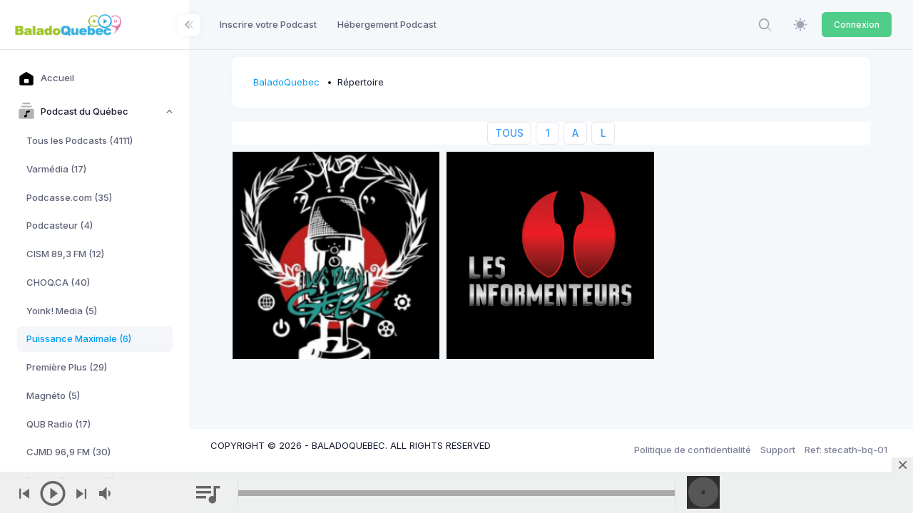

--- FILE ---
content_type: text/html; charset=UTF-8
request_url: https://baladoquebec-dev01.baladoquebec.ca/repertoire/puissance-maximale?prefix=L
body_size: 19290
content:
<!DOCTYPE html>

<html data-theme="light" lang="fr" >

<head>
    <meta charset="utf-8"/>


    
    <title>BaladoQuebec | </title>

    
    <meta name="description" content=""/>
    <meta name="viewport" content="width=device-width, initial-scale=1, shrink-to-fit=no"/>
        
    <link rel="shortcut icon" href="https://baladoquebec-dev01.baladoquebec.ca/favicon.ico" />



    <meta name="csrf-token" content="G64AyaKW74ApsoXq5CuzFESvZAfVDg3TJElAWjTF">

    
    <link rel="stylesheet" href="https://fonts.googleapis.com/css?family=Inter:300,400,500,600,700"/>
    

    
    
            
                                    <link rel="preload" href="https://static.baladoquebec.ca/plugins/global/plugins.bundle.css" as="style" onload="this.onload=null;this.rel='stylesheet'" type="text/css"><noscript><link rel="stylesheet" href="https://static.baladoquebec.ca/plugins/global/plugins.bundle.css"></noscript>
                                                <link rel="preload" href="https://static.baladoquebec.ca/plugins/global/plugins-custom.bundle.css" as="style" onload="this.onload=null;this.rel='stylesheet'" type="text/css"><noscript><link rel="stylesheet" href="https://static.baladoquebec.ca/plugins/global/plugins-custom.bundle.css"></noscript>
                                                <link href="https://static.baladoquebec.ca/css/style.bundle.css" rel="stylesheet" type="text/css"/>
                                                <link href="https://static.baladoquebec.ca/js/scamp_player/css/scamp.player.css" rel="stylesheet" type="text/css"/>
                                                <link href="https://static.baladoquebec.ca/js/scamp_player/css/scamp.player.light.css" rel="stylesheet" type="text/css"/>
                                                <link href="https://static.baladoquebec.ca/css/baladoquebec.css" rel="stylesheet" type="text/css"/>
                                                <link href="https://static.baladoquebec.ca/css/app.css" rel="stylesheet" type="text/css"/>
                            
    
    
    
    <link href="/baladoquebec/global/plugins/cubeportfolio/css/cubeportfolio.css" rel="stylesheet" type="text/css" />
    <link href="/css/portfolio.min.css" rel="stylesheet" type="text/css" />
</head>



<body  id="kt_body" data-kt-app-layout="light-sidebar" data-kt-app-header-fixed="false" data-kt-app-sidebar-fixed="true" data-kt-app-sidebar-hoverable="true" data-kt-app-sidebar-push-header="true" data-kt-app-sidebar-push-toolbar="true" data-kt-app-sidebar-push-footer="true" data-kt-app-toolbar-enabled="true"   class="header-fixed header-tablet-and-mobile-fixed toolbar-enabled toolbar-fixed aside-enabled aside-fixed app-default app-default"   style="--kt-toolbar-height:55px;--kt-toolbar-height-tablet-and-mobile:55px"  data-kt-name="metronic">

    <!--begin::Theme mode setup on page load-->
<script>if (document.documentElement) {
        const defaultThemeMode = "light";
        const name = document.body.getAttribute("data-kt-name");
        //let themeMode = localStorage.getItem("kt_" + (name !== null ? name + "_" : "") + "theme_mode_value");
        let themeMode = localStorage.getItem("data-theme-mode");

        if (themeMode === null) {
            if (defaultThemeMode === "system") {
                themeMode = window.matchMedia("(prefers-color-scheme: dark)").matches ? "dark" : "light";
            } else {
                themeMode = defaultThemeMode;
            }
        }
        document.documentElement.setAttribute("data-theme", themeMode);
    }</script>
<!--end::Theme mode setup on page load-->

    
        <!--begin::App-->
<div class="d-flex flex-column flex-root app-root" id="kt_app_root">
    <!--begin::Page-->
    <div class="app-page flex-column flex-column-fluid" id="kt_app_page">
    <!--begin::Header-->
<div id="kt_app_header" class="app-header">
	<!--begin::Header container-->
	<div class="app-container container-fluid d-flex align-items-stretch justify-content-between">
		<!--begin::sidebar mobile toggle-->
		<div class="d-flex align-items-center d-lg-none ms-n2 me-2" title="Show sidebar menu">
			<div class="btn btn-icon btn-active-color-primary w-35px h-35px" id="kt_app_sidebar_mobile_toggle">
				<!--begin::Svg Icon | path: icons/duotune/abstract/abs015.svg-->
				<span class="svg-icon svg-icon-1">
					<svg width="24" height="24" viewBox="0 0 24 24" fill="none" xmlns="http://www.w3.org/2000/svg">
						<path d="M21 7H3C2.4 7 2 6.6 2 6V4C2 3.4 2.4 3 3 3H21C21.6 3 22 3.4 22 4V6C22 6.6 21.6 7 21 7Z" fill="currentColor" />
						<path opacity="0.3" d="M21 14H3C2.4 14 2 13.6 2 13V11C2 10.4 2.4 10 3 10H21C21.6 10 22 10.4 22 11V13C22 13.6 21.6 14 21 14ZM22 20V18C22 17.4 21.6 17 21 17H3C2.4 17 2 17.4 2 18V20C2 20.6 2.4 21 3 21H21C21.6 21 22 20.6 22 20Z" fill="currentColor" />
					</svg>
				</span>
				<!--end::Svg Icon-->
			</div>
		</div>
		<!--end::sidebar mobile toggle-->
		<!--begin::Mobile logo-->
		<div class="d-flex align-items-center flex-grow-1 flex-lg-grow-0">
			<a href="/" class="d-lg-none">
				<img alt="Logo" src="https://static.baladoquebec.ca/img/logosquare_20.png" class="h-30px" />
			</a>
		</div>
		<!--end::Mobile logo-->
		<!--begin::Header wrapper-->
		<div class="d-flex align-items-stretch justify-content-between flex-lg-grow-1" id="kt_app_header_wrapper">
			<!--begin::Menu wrapper-->
<div class="app-header-menu app-header-mobile-drawer align-items-stretch" data-kt-drawer="true" data-kt-drawer-name="app-header-menu" data-kt-drawer-activate="{default: true, lg: false}" data-kt-drawer-overlay="true" data-kt-drawer-width="225px" data-kt-drawer-direction="end" data-kt-drawer-toggle="#kt_app_header_menu_toggle" data-kt-swapper="true" data-kt-swapper-mode="{default: 'append', lg: 'prepend'}" data-kt-swapper-parent="{default: '#kt_app_body', lg: '#kt_app_header_wrapper'}">
	<!--begin::Menu-->
	<div class="menu menu-rounded menu-column menu-lg-row my-5 my-lg-0 align-items-stretch fw-semibold px-2 px-lg-0" id="kt_app_header_menu" data-kt-menu="true">
        <!--begin:Menu item--><div  class="menu-item me-lg-1" ><!--begin:Menu link--><a class="menu-link py-3"  href="https://baladoquebec-dev01.baladoquebec.ca/repertoire/ajout" ><span  class="menu-title" >Inscrire votre Podcast</span></a><!--end:Menu link--></div><!--end:Menu item--><!--begin:Menu item--><div  class="menu-item me-lg-1" ><!--begin:Menu link--><a class="menu-link py-3"  href="https://baladoquebec-dev01.baladoquebec.ca/hebergement" ><span  class="menu-title" >Hébergement Podcast</span></a><!--end:Menu link--></div><!--end:Menu item-->
	</div>
	<!--end::Menu-->
</div>
<!--end::Menu wrapper-->

			<!--begin::Navbar-->
<div class="app-navbar flex-shrink-0">
	<!--begin::Search-->
	<div class="app-navbar-item align-items-stretch ms-1 ms-lg-3">
        <!--begin::Search-->
<div
    id="kt_header_search"
    class="d-flex align-items-stretch"

    data-kt-search-keypress="false"
    data-kt-search-min-length="4"
    data-kt-search-enter="enter"
    data-kt-search-layout="menu"

    data-kt-menu-trigger="auto"
    data-kt-menu-overflow="false"
    data-kt-menu-permanent="true"
    data-kt-menu-placement="bottom-end"


    
   >

    <!--begin::Search toggle-->
    <div class="d-flex align-items-center" data-kt-search-element="toggle" id="kt_header_search_toggle">
        <div class="btn btn-icon btn-custom btn-icon-muted btn-active-light btn-active-color-primary w-35px h-35px w-md-40px h-md-40px">
            <!--begin::Svg Icon | path: assets/media/icons/duotune/general/gen021.svg-->
<span class="svg-icon svg-icon-1"><svg xmlns="http://www.w3.org/2000/svg" width="24" height="24" viewBox="0 0 24 24" fill="none">
<rect opacity="0.5" x="17.0365" y="15.1223" width="8.15546" height="2" rx="1" transform="rotate(45 17.0365 15.1223)" fill="currentColor"/>
<path d="M11 19C6.55556 19 3 15.4444 3 11C3 6.55556 6.55556 3 11 3C15.4444 3 19 6.55556 19 11C19 15.4444 15.4444 19 11 19ZM11 5C7.53333 5 5 7.53333 5 11C5 14.4667 7.53333 17 11 17C14.4667 17 17 14.4667 17 11C17 7.53333 14.4667 5 11 5Z" fill="currentColor"/>
</svg></span>
<!--end::Svg Icon-->
        </div>
    </div>
    <!--end::Search toggle-->





    <!--begin::Menu-->
    <div data-kt-search-element="content" class="menu menu-sub menu-sub-dropdown p-7 w-325px w-md-375px">
        <!--begin::Wrapper-->
        <div data-kt-search-element="wrapper">
            <!--begin::Form-->
<form data-kt-search-element="form" action="/recherche" class="w-100 position-relative mb-3" autocomplete="off">
    <!--begin::Icon-->
    <!--begin::Svg Icon | path: assets/media/icons/duotune/general/gen021.svg-->
<span class="svg-icon svg-icon-2 svg-icon-lg-1 svg-icon-gray-500 position-absolute top-50 translate-middle-y ms-0"><svg xmlns="http://www.w3.org/2000/svg" width="24" height="24" viewBox="0 0 24 24" fill="none">
<rect opacity="0.5" x="17.0365" y="15.1223" width="8.15546" height="2" rx="1" transform="rotate(45 17.0365 15.1223)" fill="currentColor"/>
<path d="M11 19C6.55556 19 3 15.4444 3 11C3 6.55556 6.55556 3 11 3C15.4444 3 19 6.55556 19 11C19 15.4444 15.4444 19 11 19ZM11 5C7.53333 5 5 7.53333 5 11C5 14.4667 7.53333 17 11 17C14.4667 17 17 14.4667 17 11C17 7.53333 14.4667 5 11 5Z" fill="currentColor"/>
</svg></span>
<!--end::Svg Icon-->
    <!--end::Icon-->

    <!--begin::Input-->
    <input type="text" class="form-control form-control-flush ps-10" name="search" value="" placeholder="Recherche..." data-kt-search-element="input"/>
    <!--end::Input-->



</form>
<!--end::Form-->



        </div>
        <!--end::Wrapper-->


    </div>
    <!--end::Menu-->
</div>
<!--end::Search-->

	</div>
	<!--end::Search-->

  <!--begin::Theme mode-->
	<div class="app-navbar-item ms-1 ms-lg-3">
		<!--begin::Menu toggle-->
<a href="#" class="btn btn-icon btn-custom btn-icon-muted btn-active-light btn-active-color-primary w-35px h-35px w-md-40px h-md-40px" data-kt-menu-trigger="{default:'click', lg: 'hover'}" data-kt-menu-attach="parent" data-kt-menu-placement="bottom-end">
	<!--begin::Svg Icon | path: icons/duotune/general/gen060.svg-->
	<span class="svg-icon theme-light-show svg-icon-2">
		<svg width="24" height="24" viewBox="0 0 24 24" fill="none" xmlns="http://www.w3.org/2000/svg">
			<path d="M11.9905 5.62598C10.7293 5.62574 9.49646 5.9995 8.44775 6.69997C7.39903 7.40045 6.58159 8.39619 6.09881 9.56126C5.61603 10.7263 5.48958 12.0084 5.73547 13.2453C5.98135 14.4823 6.58852 15.6185 7.48019 16.5104C8.37186 17.4022 9.50798 18.0096 10.7449 18.2557C11.9818 18.5019 13.2639 18.3757 14.429 17.8931C15.5942 17.4106 16.5901 16.5933 17.2908 15.5448C17.9915 14.4962 18.3655 13.2634 18.3655 12.0023C18.3637 10.3119 17.6916 8.69129 16.4964 7.49593C15.3013 6.30056 13.6808 5.62806 11.9905 5.62598Z" fill="currentColor" />
			<path d="M22.1258 10.8771H20.627C20.3286 10.8771 20.0424 10.9956 19.8314 11.2066C19.6204 11.4176 19.5018 11.7038 19.5018 12.0023C19.5018 12.3007 19.6204 12.5869 19.8314 12.7979C20.0424 13.0089 20.3286 13.1274 20.627 13.1274H22.1258C22.4242 13.1274 22.7104 13.0089 22.9214 12.7979C23.1324 12.5869 23.2509 12.3007 23.2509 12.0023C23.2509 11.7038 23.1324 11.4176 22.9214 11.2066C22.7104 10.9956 22.4242 10.8771 22.1258 10.8771Z" fill="currentColor" />
			<path d="M11.9905 19.4995C11.6923 19.5 11.4064 19.6187 11.1956 19.8296C10.9848 20.0405 10.8663 20.3265 10.866 20.6247V22.1249C10.866 22.4231 10.9845 22.7091 11.1953 22.9199C11.4062 23.1308 11.6922 23.2492 11.9904 23.2492C12.2886 23.2492 12.5746 23.1308 12.7854 22.9199C12.9963 22.7091 13.1147 22.4231 13.1147 22.1249V20.6247C13.1145 20.3265 12.996 20.0406 12.7853 19.8296C12.5745 19.6187 12.2887 19.5 11.9905 19.4995Z" fill="currentColor" />
			<path d="M4.49743 12.0023C4.49718 11.704 4.37865 11.4181 4.16785 11.2072C3.95705 10.9962 3.67119 10.8775 3.37298 10.8771H1.87445C1.57603 10.8771 1.28984 10.9956 1.07883 11.2066C0.867812 11.4176 0.749266 11.7038 0.749266 12.0023C0.749266 12.3007 0.867812 12.5869 1.07883 12.7979C1.28984 13.0089 1.57603 13.1274 1.87445 13.1274H3.37299C3.6712 13.127 3.95706 13.0083 4.16785 12.7973C4.37865 12.5864 4.49718 12.3005 4.49743 12.0023Z" fill="currentColor" />
			<path d="M11.9905 4.50058C12.2887 4.50012 12.5745 4.38141 12.7853 4.17048C12.9961 3.95954 13.1147 3.67361 13.1149 3.3754V1.87521C13.1149 1.57701 12.9965 1.29103 12.7856 1.08017C12.5748 0.869313 12.2888 0.750854 11.9906 0.750854C11.6924 0.750854 11.4064 0.869313 11.1955 1.08017C10.9847 1.29103 10.8662 1.57701 10.8662 1.87521V3.3754C10.8664 3.67359 10.9849 3.95952 11.1957 4.17046C11.4065 4.3814 11.6923 4.50012 11.9905 4.50058Z" fill="currentColor" />
			<path d="M18.8857 6.6972L19.9465 5.63642C20.0512 5.53209 20.1343 5.40813 20.1911 5.27163C20.2479 5.13513 20.2772 4.98877 20.2774 4.84093C20.2775 4.69309 20.2485 4.54667 20.192 4.41006C20.1355 4.27344 20.0526 4.14932 19.948 4.04478C19.8435 3.94024 19.7194 3.85734 19.5828 3.80083C19.4462 3.74432 19.2997 3.71531 19.1519 3.71545C19.0041 3.7156 18.8577 3.7449 18.7212 3.80167C18.5847 3.85845 18.4607 3.94159 18.3564 4.04633L17.2956 5.10714C17.1909 5.21147 17.1077 5.33543 17.0509 5.47194C16.9942 5.60844 16.9649 5.7548 16.9647 5.90264C16.9646 6.05048 16.9936 6.19689 17.0501 6.33351C17.1066 6.47012 17.1895 6.59425 17.294 6.69878C17.3986 6.80332 17.5227 6.88621 17.6593 6.94272C17.7959 6.99923 17.9424 7.02824 18.0902 7.02809C18.238 7.02795 18.3844 6.99865 18.5209 6.94187C18.6574 6.88509 18.7814 6.80195 18.8857 6.6972Z" fill="currentColor" />
			<path d="M18.8855 17.3073C18.7812 17.2026 18.6572 17.1195 18.5207 17.0627C18.3843 17.006 18.2379 16.9767 18.0901 16.9766C17.9423 16.9764 17.7959 17.0055 17.6593 17.062C17.5227 17.1185 17.3986 17.2014 17.2941 17.3059C17.1895 17.4104 17.1067 17.5345 17.0501 17.6711C16.9936 17.8077 16.9646 17.9541 16.9648 18.1019C16.9649 18.2497 16.9942 18.3961 17.0509 18.5326C17.1077 18.6691 17.1908 18.793 17.2955 18.8974L18.3563 19.9582C18.4606 20.0629 18.5846 20.146 18.721 20.2027C18.8575 20.2595 19.0039 20.2887 19.1517 20.2889C19.2995 20.289 19.4459 20.26 19.5825 20.2035C19.7191 20.147 19.8432 20.0641 19.9477 19.9595C20.0523 19.855 20.1351 19.7309 20.1916 19.5943C20.2482 19.4577 20.2772 19.3113 20.277 19.1635C20.2769 19.0157 20.2476 18.8694 20.1909 18.7329C20.1341 18.5964 20.051 18.4724 19.9463 18.3681L18.8855 17.3073Z" fill="currentColor" />
			<path d="M5.09528 17.3072L4.0345 18.368C3.92972 18.4723 3.84655 18.5963 3.78974 18.7328C3.73294 18.8693 3.70362 19.0156 3.70346 19.1635C3.7033 19.3114 3.7323 19.4578 3.78881 19.5944C3.84532 19.7311 3.92822 19.8552 4.03277 19.9598C4.13732 20.0643 4.26147 20.1472 4.3981 20.2037C4.53473 20.2602 4.68117 20.2892 4.82902 20.2891C4.97688 20.2889 5.12325 20.2596 5.25976 20.2028C5.39627 20.146 5.52024 20.0628 5.62456 19.958L6.68536 18.8973C6.79007 18.7929 6.87318 18.6689 6.92993 18.5325C6.98667 18.396 7.01595 18.2496 7.01608 18.1018C7.01621 17.954 6.98719 17.8076 6.93068 17.671C6.87417 17.5344 6.79129 17.4103 6.68676 17.3058C6.58224 17.2012 6.45813 17.1183 6.32153 17.0618C6.18494 17.0053 6.03855 16.9763 5.89073 16.9764C5.74291 16.9766 5.59657 17.0058 5.46007 17.0626C5.32358 17.1193 5.19962 17.2024 5.09528 17.3072Z" fill="currentColor" />
			<path d="M5.09541 6.69715C5.19979 6.8017 5.32374 6.88466 5.4602 6.94128C5.59665 6.9979 5.74292 7.02708 5.89065 7.02714C6.03839 7.0272 6.18469 6.99815 6.32119 6.94164C6.45769 6.88514 6.58171 6.80228 6.68618 6.69782C6.79064 6.59336 6.87349 6.46933 6.93 6.33283C6.9865 6.19633 7.01556 6.05003 7.01549 5.9023C7.01543 5.75457 6.98625 5.60829 6.92963 5.47184C6.87301 5.33539 6.79005 5.21143 6.6855 5.10706L5.6247 4.04626C5.5204 3.94137 5.39643 3.8581 5.25989 3.80121C5.12335 3.74432 4.97692 3.71493 4.82901 3.71472C4.68109 3.71452 4.53458 3.7435 4.39789 3.80001C4.26119 3.85652 4.13699 3.93945 4.03239 4.04404C3.9278 4.14864 3.84487 4.27284 3.78836 4.40954C3.73185 4.54624 3.70287 4.69274 3.70308 4.84066C3.70329 4.98858 3.73268 5.135 3.78957 5.27154C3.84646 5.40808 3.92974 5.53205 4.03462 5.63635L5.09541 6.69715Z" fill="currentColor" />
		</svg>
	</span>
	<!--end::Svg Icon-->
	<!--begin::Svg Icon | path: icons/duotune/general/gen061.svg-->
	<span class="svg-icon theme-dark-show svg-icon-2">
		<svg width="24" height="24" viewBox="0 0 24 24" fill="none" xmlns="http://www.w3.org/2000/svg">
			<path d="M19.0647 5.43757C19.3421 5.43757 19.567 5.21271 19.567 4.93534C19.567 4.65796 19.3421 4.43311 19.0647 4.43311C18.7874 4.43311 18.5625 4.65796 18.5625 4.93534C18.5625 5.21271 18.7874 5.43757 19.0647 5.43757Z" fill="currentColor" />
			<path d="M20.0692 9.48884C20.3466 9.48884 20.5714 9.26398 20.5714 8.98661C20.5714 8.70923 20.3466 8.48438 20.0692 8.48438C19.7918 8.48438 19.567 8.70923 19.567 8.98661C19.567 9.26398 19.7918 9.48884 20.0692 9.48884Z" fill="currentColor" />
			<path d="M12.0335 20.5714C15.6943 20.5714 18.9426 18.2053 20.1168 14.7338C20.1884 14.5225 20.1114 14.289 19.9284 14.161C19.746 14.034 19.5003 14.0418 19.3257 14.1821C18.2432 15.0546 16.9371 15.5156 15.5491 15.5156C12.2257 15.5156 9.48884 12.8122 9.48884 9.48886C9.48884 7.41079 10.5773 5.47137 12.3449 4.35752C12.5342 4.23832 12.6 4.00733 12.5377 3.79251C12.4759 3.57768 12.2571 3.42859 12.0335 3.42859C7.32556 3.42859 3.42857 7.29209 3.42857 12C3.42857 16.7079 7.32556 20.5714 12.0335 20.5714Z" fill="currentColor" />
			<path d="M13.0379 7.47998C13.8688 7.47998 14.5446 8.15585 14.5446 8.98668C14.5446 9.26428 14.7693 9.48891 15.0469 9.48891C15.3245 9.48891 15.5491 9.26428 15.5491 8.98668C15.5491 8.15585 16.225 7.47998 17.0558 7.47998C17.3334 7.47998 17.558 7.25535 17.558 6.97775C17.558 6.70015 17.3334 6.47552 17.0558 6.47552C16.225 6.47552 15.5491 5.76616 15.5491 4.93534C15.5491 4.65774 15.3245 4.43311 15.0469 4.43311C14.7693 4.43311 14.5446 4.65774 14.5446 4.93534C14.5446 5.76616 13.8688 6.47552 13.0379 6.47552C12.7603 6.47552 12.5357 6.70015 12.5357 6.97775C12.5357 7.25535 12.7603 7.47998 13.0379 7.47998Z" fill="currentColor" />
		</svg>
	</span>
	<!--end::Svg Icon-->
</a>
<!--begin::Menu toggle-->
<!--begin::Menu-->
<div class="menu menu-sub menu-sub-dropdown menu-column menu-rounded menu-title-gray-700 menu-icon-muted menu-active-bg menu-state-color fw-semibold py-4 fs-base w-175px" data-kt-menu="true" data-kt-element="theme-mode-menu">
	<!--begin::Menu item-->
	<div class="menu-item px-3 my-0">
		<a href="#" class="menu-link px-3 py-2" data-kt-element="mode" data-kt-value="light">
			<span class="menu-icon" data-kt-element="icon">
				<!--begin::Svg Icon | path: icons/duotune/general/gen060.svg-->
				<span class="svg-icon svg-icon-3">
					<svg width="24" height="24" viewBox="0 0 24 24" fill="none" xmlns="http://www.w3.org/2000/svg">
						<path d="M11.9905 5.62598C10.7293 5.62574 9.49646 5.9995 8.44775 6.69997C7.39903 7.40045 6.58159 8.39619 6.09881 9.56126C5.61603 10.7263 5.48958 12.0084 5.73547 13.2453C5.98135 14.4823 6.58852 15.6185 7.48019 16.5104C8.37186 17.4022 9.50798 18.0096 10.7449 18.2557C11.9818 18.5019 13.2639 18.3757 14.429 17.8931C15.5942 17.4106 16.5901 16.5933 17.2908 15.5448C17.9915 14.4962 18.3655 13.2634 18.3655 12.0023C18.3637 10.3119 17.6916 8.69129 16.4964 7.49593C15.3013 6.30056 13.6808 5.62806 11.9905 5.62598Z" fill="currentColor" />
						<path d="M22.1258 10.8771H20.627C20.3286 10.8771 20.0424 10.9956 19.8314 11.2066C19.6204 11.4176 19.5018 11.7038 19.5018 12.0023C19.5018 12.3007 19.6204 12.5869 19.8314 12.7979C20.0424 13.0089 20.3286 13.1274 20.627 13.1274H22.1258C22.4242 13.1274 22.7104 13.0089 22.9214 12.7979C23.1324 12.5869 23.2509 12.3007 23.2509 12.0023C23.2509 11.7038 23.1324 11.4176 22.9214 11.2066C22.7104 10.9956 22.4242 10.8771 22.1258 10.8771Z" fill="currentColor" />
						<path d="M11.9905 19.4995C11.6923 19.5 11.4064 19.6187 11.1956 19.8296C10.9848 20.0405 10.8663 20.3265 10.866 20.6247V22.1249C10.866 22.4231 10.9845 22.7091 11.1953 22.9199C11.4062 23.1308 11.6922 23.2492 11.9904 23.2492C12.2886 23.2492 12.5746 23.1308 12.7854 22.9199C12.9963 22.7091 13.1147 22.4231 13.1147 22.1249V20.6247C13.1145 20.3265 12.996 20.0406 12.7853 19.8296C12.5745 19.6187 12.2887 19.5 11.9905 19.4995Z" fill="currentColor" />
						<path d="M4.49743 12.0023C4.49718 11.704 4.37865 11.4181 4.16785 11.2072C3.95705 10.9962 3.67119 10.8775 3.37298 10.8771H1.87445C1.57603 10.8771 1.28984 10.9956 1.07883 11.2066C0.867812 11.4176 0.749266 11.7038 0.749266 12.0023C0.749266 12.3007 0.867812 12.5869 1.07883 12.7979C1.28984 13.0089 1.57603 13.1274 1.87445 13.1274H3.37299C3.6712 13.127 3.95706 13.0083 4.16785 12.7973C4.37865 12.5864 4.49718 12.3005 4.49743 12.0023Z" fill="currentColor" />
						<path d="M11.9905 4.50058C12.2887 4.50012 12.5745 4.38141 12.7853 4.17048C12.9961 3.95954 13.1147 3.67361 13.1149 3.3754V1.87521C13.1149 1.57701 12.9965 1.29103 12.7856 1.08017C12.5748 0.869313 12.2888 0.750854 11.9906 0.750854C11.6924 0.750854 11.4064 0.869313 11.1955 1.08017C10.9847 1.29103 10.8662 1.57701 10.8662 1.87521V3.3754C10.8664 3.67359 10.9849 3.95952 11.1957 4.17046C11.4065 4.3814 11.6923 4.50012 11.9905 4.50058Z" fill="currentColor" />
						<path d="M18.8857 6.6972L19.9465 5.63642C20.0512 5.53209 20.1343 5.40813 20.1911 5.27163C20.2479 5.13513 20.2772 4.98877 20.2774 4.84093C20.2775 4.69309 20.2485 4.54667 20.192 4.41006C20.1355 4.27344 20.0526 4.14932 19.948 4.04478C19.8435 3.94024 19.7194 3.85734 19.5828 3.80083C19.4462 3.74432 19.2997 3.71531 19.1519 3.71545C19.0041 3.7156 18.8577 3.7449 18.7212 3.80167C18.5847 3.85845 18.4607 3.94159 18.3564 4.04633L17.2956 5.10714C17.1909 5.21147 17.1077 5.33543 17.0509 5.47194C16.9942 5.60844 16.9649 5.7548 16.9647 5.90264C16.9646 6.05048 16.9936 6.19689 17.0501 6.33351C17.1066 6.47012 17.1895 6.59425 17.294 6.69878C17.3986 6.80332 17.5227 6.88621 17.6593 6.94272C17.7959 6.99923 17.9424 7.02824 18.0902 7.02809C18.238 7.02795 18.3844 6.99865 18.5209 6.94187C18.6574 6.88509 18.7814 6.80195 18.8857 6.6972Z" fill="currentColor" />
						<path d="M18.8855 17.3073C18.7812 17.2026 18.6572 17.1195 18.5207 17.0627C18.3843 17.006 18.2379 16.9767 18.0901 16.9766C17.9423 16.9764 17.7959 17.0055 17.6593 17.062C17.5227 17.1185 17.3986 17.2014 17.2941 17.3059C17.1895 17.4104 17.1067 17.5345 17.0501 17.6711C16.9936 17.8077 16.9646 17.9541 16.9648 18.1019C16.9649 18.2497 16.9942 18.3961 17.0509 18.5326C17.1077 18.6691 17.1908 18.793 17.2955 18.8974L18.3563 19.9582C18.4606 20.0629 18.5846 20.146 18.721 20.2027C18.8575 20.2595 19.0039 20.2887 19.1517 20.2889C19.2995 20.289 19.4459 20.26 19.5825 20.2035C19.7191 20.147 19.8432 20.0641 19.9477 19.9595C20.0523 19.855 20.1351 19.7309 20.1916 19.5943C20.2482 19.4577 20.2772 19.3113 20.277 19.1635C20.2769 19.0157 20.2476 18.8694 20.1909 18.7329C20.1341 18.5964 20.051 18.4724 19.9463 18.3681L18.8855 17.3073Z" fill="currentColor" />
						<path d="M5.09528 17.3072L4.0345 18.368C3.92972 18.4723 3.84655 18.5963 3.78974 18.7328C3.73294 18.8693 3.70362 19.0156 3.70346 19.1635C3.7033 19.3114 3.7323 19.4578 3.78881 19.5944C3.84532 19.7311 3.92822 19.8552 4.03277 19.9598C4.13732 20.0643 4.26147 20.1472 4.3981 20.2037C4.53473 20.2602 4.68117 20.2892 4.82902 20.2891C4.97688 20.2889 5.12325 20.2596 5.25976 20.2028C5.39627 20.146 5.52024 20.0628 5.62456 19.958L6.68536 18.8973C6.79007 18.7929 6.87318 18.6689 6.92993 18.5325C6.98667 18.396 7.01595 18.2496 7.01608 18.1018C7.01621 17.954 6.98719 17.8076 6.93068 17.671C6.87417 17.5344 6.79129 17.4103 6.68676 17.3058C6.58224 17.2012 6.45813 17.1183 6.32153 17.0618C6.18494 17.0053 6.03855 16.9763 5.89073 16.9764C5.74291 16.9766 5.59657 17.0058 5.46007 17.0626C5.32358 17.1193 5.19962 17.2024 5.09528 17.3072Z" fill="currentColor" />
						<path d="M5.09541 6.69715C5.19979 6.8017 5.32374 6.88466 5.4602 6.94128C5.59665 6.9979 5.74292 7.02708 5.89065 7.02714C6.03839 7.0272 6.18469 6.99815 6.32119 6.94164C6.45769 6.88514 6.58171 6.80228 6.68618 6.69782C6.79064 6.59336 6.87349 6.46933 6.93 6.33283C6.9865 6.19633 7.01556 6.05003 7.01549 5.9023C7.01543 5.75457 6.98625 5.60829 6.92963 5.47184C6.87301 5.33539 6.79005 5.21143 6.6855 5.10706L5.6247 4.04626C5.5204 3.94137 5.39643 3.8581 5.25989 3.80121C5.12335 3.74432 4.97692 3.71493 4.82901 3.71472C4.68109 3.71452 4.53458 3.7435 4.39789 3.80001C4.26119 3.85652 4.13699 3.93945 4.03239 4.04404C3.9278 4.14864 3.84487 4.27284 3.78836 4.40954C3.73185 4.54624 3.70287 4.69274 3.70308 4.84066C3.70329 4.98858 3.73268 5.135 3.78957 5.27154C3.84646 5.40808 3.92974 5.53205 4.03462 5.63635L5.09541 6.69715Z" fill="currentColor" />
					</svg>
				</span>
				<!--end::Svg Icon-->
			</span>
			<span class="menu-title">Light</span>
		</a>
	</div>
	<!--end::Menu item-->
	<!--begin::Menu item-->
	<div class="menu-item px-3 my-0">
		<a href="#" class="menu-link px-3 py-2" data-kt-element="mode" data-kt-value="dark">
			<span class="menu-icon" data-kt-element="icon">
				<!--begin::Svg Icon | path: icons/duotune/general/gen061.svg-->
				<span class="svg-icon svg-icon-3">
					<svg width="24" height="24" viewBox="0 0 24 24" fill="none" xmlns="http://www.w3.org/2000/svg">
						<path d="M19.0647 5.43757C19.3421 5.43757 19.567 5.21271 19.567 4.93534C19.567 4.65796 19.3421 4.43311 19.0647 4.43311C18.7874 4.43311 18.5625 4.65796 18.5625 4.93534C18.5625 5.21271 18.7874 5.43757 19.0647 5.43757Z" fill="currentColor" />
						<path d="M20.0692 9.48884C20.3466 9.48884 20.5714 9.26398 20.5714 8.98661C20.5714 8.70923 20.3466 8.48438 20.0692 8.48438C19.7918 8.48438 19.567 8.70923 19.567 8.98661C19.567 9.26398 19.7918 9.48884 20.0692 9.48884Z" fill="currentColor" />
						<path d="M12.0335 20.5714C15.6943 20.5714 18.9426 18.2053 20.1168 14.7338C20.1884 14.5225 20.1114 14.289 19.9284 14.161C19.746 14.034 19.5003 14.0418 19.3257 14.1821C18.2432 15.0546 16.9371 15.5156 15.5491 15.5156C12.2257 15.5156 9.48884 12.8122 9.48884 9.48886C9.48884 7.41079 10.5773 5.47137 12.3449 4.35752C12.5342 4.23832 12.6 4.00733 12.5377 3.79251C12.4759 3.57768 12.2571 3.42859 12.0335 3.42859C7.32556 3.42859 3.42857 7.29209 3.42857 12C3.42857 16.7079 7.32556 20.5714 12.0335 20.5714Z" fill="currentColor" />
						<path d="M13.0379 7.47998C13.8688 7.47998 14.5446 8.15585 14.5446 8.98668C14.5446 9.26428 14.7693 9.48891 15.0469 9.48891C15.3245 9.48891 15.5491 9.26428 15.5491 8.98668C15.5491 8.15585 16.225 7.47998 17.0558 7.47998C17.3334 7.47998 17.558 7.25535 17.558 6.97775C17.558 6.70015 17.3334 6.47552 17.0558 6.47552C16.225 6.47552 15.5491 5.76616 15.5491 4.93534C15.5491 4.65774 15.3245 4.43311 15.0469 4.43311C14.7693 4.43311 14.5446 4.65774 14.5446 4.93534C14.5446 5.76616 13.8688 6.47552 13.0379 6.47552C12.7603 6.47552 12.5357 6.70015 12.5357 6.97775C12.5357 7.25535 12.7603 7.47998 13.0379 7.47998Z" fill="currentColor" />
					</svg>
				</span>
				<!--end::Svg Icon-->
			</span>
			<span class="menu-title">Dark</span>
		</a>
	</div>
	<!--end::Menu item-->
	<!--begin::Menu item-->
	<div class="menu-item px-3 my-0">
		<a href="#" class="menu-link px-3 py-2" data-kt-element="mode" data-kt-value="system">
			<span class="menu-icon" data-kt-element="icon">
				<!--begin::Svg Icon | path: icons/duotune/general/gen062.svg-->
				<span class="svg-icon svg-icon-3">
					<svg width="24" height="24" viewBox="0 0 24 24" fill="none" xmlns="http://www.w3.org/2000/svg">
						<path fill-rule="evenodd" clip-rule="evenodd" d="M1.34375 3.9463V15.2178C1.34375 16.119 2.08105 16.8563 2.98219 16.8563H8.65093V19.4594H6.15702C5.38853 19.4594 4.75981 19.9617 4.75981 20.5757V21.6921H19.2403V20.5757C19.2403 19.9617 18.6116 19.4594 17.8431 19.4594H15.3492V16.8563H21.0179C21.919 16.8563 22.6562 16.119 22.6562 15.2178V3.9463C22.6562 3.04516 21.9189 2.30786 21.0179 2.30786H2.98219C2.08105 2.30786 1.34375 3.04516 1.34375 3.9463ZM12.9034 9.9016C13.241 9.98792 13.5597 10.1216 13.852 10.2949L15.0393 9.4353L15.9893 10.3853L15.1297 11.5727C15.303 11.865 15.4366 12.1837 15.523 12.5212L16.97 12.7528V13.4089H13.9851C13.9766 12.3198 13.0912 11.4394 12 11.4394C10.9089 11.4394 10.0235 12.3198 10.015 13.4089H7.03006V12.7528L8.47712 12.5211C8.56345 12.1836 8.69703 11.8649 8.87037 11.5727L8.0107 10.3853L8.96078 9.4353L10.148 10.2949C10.4404 10.1215 10.759 9.98788 11.0966 9.9016L11.3282 8.45467H12.6718L12.9034 9.9016ZM16.1353 7.93758C15.6779 7.93758 15.3071 7.56681 15.3071 7.1094C15.3071 6.652 15.6779 6.28122 16.1353 6.28122C16.5926 6.28122 16.9634 6.652 16.9634 7.1094C16.9634 7.56681 16.5926 7.93758 16.1353 7.93758ZM2.71385 14.0964V3.90518C2.71385 3.78023 2.81612 3.67796 2.94107 3.67796H21.0589C21.1839 3.67796 21.2861 3.78023 21.2861 3.90518V14.0964C15.0954 14.0964 8.90462 14.0964 2.71385 14.0964Z" fill="currentColor" />
					</svg>
				</span>
				<!--end::Svg Icon-->
			</span>
			<span class="menu-title">System</span>
		</a>
	</div>
	<!--end::Menu item-->
</div>
<!--end::Menu-->

	</div>
	<!--end::Theme mode-->
            <div class="app-navbar-item ms-1 ms-lg-3" >
            <a href="/login" class="btn btn-success btn-sm">Connexion</a>
        </div>
    
	<!--begin::Header menu toggle-->
	<div class="app-navbar-item d-lg-none ms-2 me-n3" title="Show header menu">
		<div class="btn btn-icon btn-active-color-primary w-35px h-35px" id="kt_app_header_menu_toggle">
			<!--begin::Svg Icon | path: icons/duotune/text/txt001.svg-->
			<span class="svg-icon svg-icon-1">
				<svg width="24" height="24" viewBox="0 0 24 24" fill="none" xmlns="http://www.w3.org/2000/svg">
					<path d="M13 11H3C2.4 11 2 10.6 2 10V9C2 8.4 2.4 8 3 8H13C13.6 8 14 8.4 14 9V10C14 10.6 13.6 11 13 11ZM22 5V4C22 3.4 21.6 3 21 3H3C2.4 3 2 3.4 2 4V5C2 5.6 2.4 6 3 6H21C21.6 6 22 5.6 22 5Z" fill="currentColor" />
					<path opacity="0.3" d="M21 16H3C2.4 16 2 15.6 2 15V14C2 13.4 2.4 13 3 13H21C21.6 13 22 13.4 22 14V15C22 15.6 21.6 16 21 16ZM14 20V19C14 18.4 13.6 18 13 18H3C2.4 18 2 18.4 2 19V20C2 20.6 2.4 21 3 21H13C13.6 21 14 20.6 14 20Z" fill="currentColor" />
				</svg>
			</span>
			<!--end::Svg Icon-->
		</div>
	</div>
	<!--end::Header menu toggle-->
</div>
<!--end::Navbar-->

		</div>
		<!--end::Header wrapper-->
	</div>
	<!--end::Header container-->
</div>
<!--end::Header-->

    <!--begin::Wrapper-->
        <div class="app-wrapper flex-column flex-row-fluid" id="kt_app_wrapper">
        <!--begin::sidebar-->
<div id="kt_app_sidebar" class="app-sidebar flex-column" data-kt-drawer="true" data-kt-drawer-name="app-sidebar" data-kt-drawer-activate="{default: true, lg: false}" data-kt-drawer-overlay="true" data-kt-drawer-width="225px" data-kt-drawer-direction="start" data-kt-drawer-toggle="#kt_app_sidebar_mobile_toggle">
	<!--begin::Logo-->
<div class="app-sidebar-logo px-6" id="kt_app_sidebar_logo">
	<!--begin::Logo image-->
	<a href="/">
        <img alt="BaladoQuebec" width="150px" src="https://static.baladoquebec.ca/img/logo_baladoquebec.png" class="app-sidebar-logo-default" />
        <img alt="Logo" src="https://static.baladoquebec.ca/img/logosquare_20.png" class="h-20px app-sidebar-logo-minimize" />
    </a>
	<!--end::Logo image-->
	<!--begin::Sidebar toggle-->
	<div id="kt_app_sidebar_toggle" class="app-sidebar-toggle btn btn-icon btn-shadow btn-sm btn-color-muted btn-active-color-primary body-bg h-30px w-30px position-absolute top-50 start-100 translate-middle rotate" data-kt-toggle="true" data-kt-toggle-state="active" data-kt-toggle-target="body" data-kt-toggle-name="app-sidebar-minimize">
		<!--begin::Svg Icon | path: icons/duotune/arrows/arr079.svg-->
		<span class="svg-icon svg-icon-2 rotate-180">
			<svg width="24" height="24" viewBox="0 0 24 24" fill="none" xmlns="http://www.w3.org/2000/svg">
				<path opacity="0.5" d="M14.2657 11.4343L18.45 7.25C18.8642 6.83579 18.8642 6.16421 18.45 5.75C18.0358 5.33579 17.3642 5.33579 16.95 5.75L11.4071 11.2929C11.0166 11.6834 11.0166 12.3166 11.4071 12.7071L16.95 18.25C17.3642 18.6642 18.0358 18.6642 18.45 18.25C18.8642 17.8358 18.8642 17.1642 18.45 16.75L14.2657 12.5657C13.9533 12.2533 13.9533 11.7467 14.2657 11.4343Z" fill="currentColor" />
				<path d="M8.2657 11.4343L12.45 7.25C12.8642 6.83579 12.8642 6.16421 12.45 5.75C12.0358 5.33579 11.3642 5.33579 10.95 5.75L5.40712 11.2929C5.01659 11.6834 5.01659 12.3166 5.40712 12.7071L10.95 18.25C11.3642 18.6642 12.0358 18.6642 12.45 18.25C12.8642 17.8358 12.8642 17.1642 12.45 16.75L8.2657 12.5657C7.95328 12.2533 7.95328 11.7467 8.2657 11.4343Z" fill="currentColor" />
			</svg>
		</span>
		<!--end::Svg Icon-->
	</div>
	<!--end::Sidebar toggle-->
</div>
<!--end::Logo-->

	<!--begin::sidebar menu-->
<div class="app-sidebar-menu overflow-hidden flex-column-fluid">
	<!--begin::Menu wrapper-->
	<div id="kt_app_sidebar_menu_wrapper" class="app-sidebar-wrapper hover-scroll-overlay-y my-5" data-kt-scroll="true" data-kt-scroll-activate="true" data-kt-scroll-height="auto" data-kt-scroll-dependencies="#kt_app_sidebar_logo, #kt_app_sidebar_footer" data-kt-scroll-wrappers="#kt_app_sidebar_menu" data-kt-scroll-offset="5px" data-kt-scroll-save-state="true">
		<!--begin::Menu-->
		<div class="menu menu-column menu-rounded menu-sub-indention px-3" id="#kt_app_sidebar_menu" data-kt-menu="true" data-kt-menu-expand="false">
            <!--begin:Menu item--><div  class="menu-item" ><!--begin:Menu link--><a class="menu-link"  href="https://baladoquebec-dev01.baladoquebec.ca" ><span  class="menu-icon" ><!--begin::Svg Icon | path: media/svg/icons/Home/Home.svg-->
<span class="svg-icon svg-icon-primary svg-icon-2x"><svg xmlns="http://www.w3.org/2000/svg" xmlns:xlink="http://www.w3.org/1999/xlink" width="24px" height="24px" viewBox="0 0 24 24" version="1.1">
    <title>Stockholm-icons / Home / Home</title>
    <desc>Created with Sketch.</desc>
    <defs/>
    <g stroke="none" stroke-width="1" fill="none" fill-rule="evenodd">
        <rect x="0" y="0" width="24" height="24"/>
        <path d="M3.95709826,8.41510662 L11.47855,3.81866389 C11.7986624,3.62303967 12.2013376,3.62303967 12.52145,3.81866389 L20.0429,8.41510557 C20.6374094,8.77841684 21,9.42493654 21,10.1216692 L21,19.0000642 C21,20.1046337 20.1045695,21.0000642 19,21.0000642 L4.99998155,21.0000673 C3.89541205,21.0000673 2.99998155,20.1046368 2.99998155,19.0000673 L2.99999828,10.1216672 C2.99999935,9.42493561 3.36258984,8.77841732 3.95709826,8.41510662 Z M10,13 C9.44771525,13 9,13.4477153 9,14 L9,17 C9,17.5522847 9.44771525,18 10,18 L14,18 C14.5522847,18 15,17.5522847 15,17 L15,14 C15,13.4477153 14.5522847,13 14,13 L10,13 Z" fill="#000000"/>
    </g>
</svg></span>
<!--end::Svg Icon--></span><span  class="menu-title" >Accueil</span></a><!--end:Menu link--></div><!--end:Menu item--><!--begin:Menu item--><div  data-kt-menu-trigger="click"  class="menu-item here show menu-accordion" ><!--begin:Menu link--><a class="menu-link"  href="https://baladoquebec-dev01.baladoquebec.ca/repertoire" ><span  class="menu-icon" ><!--begin::Svg Icon | path: media/svg/icons/Media/Media-library1.svg-->
<span class="svg-icon svg-icon-primary  svg-icon-2x"><svg xmlns="http://www.w3.org/2000/svg" xmlns:xlink="http://www.w3.org/1999/xlink" width="24px" height="24px" viewBox="0 0 24 24" version="1.1">
    <title>Stockholm-icons / Media / Media-library1</title>
    <desc>Created with Sketch.</desc>
    <defs/>
    <g stroke="none" stroke-width="1" fill="none" fill-rule="evenodd">
        <rect x="0" y="0" width="24" height="24"/>
        <rect fill="#000000" opacity="0.3" x="2" y="9" width="20" height="13" rx="2"/>
        <rect fill="#000000" opacity="0.3" x="5" y="5" width="14" height="2" rx="0.5"/>
        <rect fill="#000000" opacity="0.3" x="7" y="1" width="10" height="2" rx="0.5"/>
        <path d="M10.8333333,20 C9.82081129,20 9,19.3159906 9,18.4722222 C9,17.6284539 9.82081129,16.9444444 10.8333333,16.9444444 C11.0476105,16.9444444 11.2533018,16.9750785 11.4444444,17.0313779 L11.4444444,12.7916011 C11.4444444,12.4782408 11.6398662,12.2012404 11.9268804,12.1077729 L15.4407693,11.0331119 C15.8834716,10.8889438 16.3333333,11.2336005 16.3333333,11.7169402 L16.3333333,12.7916011 C16.3333333,13.1498215 15.9979332,13.3786009 15.7222222,13.4444444 C15.3255297,13.53918 14.3070112,13.7428837 12.6666667,14.0555556 L12.6666667,18.5035214 C12.6666667,18.5583862 12.6622174,18.6091837 12.6535404,18.6559869 C12.5446237,19.4131089 11.771224,20 10.8333333,20 Z" fill="#000000"/>
    </g>
</svg></span>
<!--end::Svg Icon--></span><span  class="menu-title" >Podcast du Québec</span><span  class="menu-arrow" ></span></a><!--end:Menu link--><!--begin:Menu sub--><div  class="menu-sub menu-sub-accordion menu-active-bg" ><!--begin:Menu item--><div  class="menu-item" ><!--begin:Menu link--><a class="menu-link"  href="https://baladoquebec-dev01.baladoquebec.ca/repertoire" ><span  class="menu-title" >Tous les Podcasts (4111)</span></a><!--end:Menu link--></div><!--end:Menu item--><!--begin:Menu item--><div  class="menu-item" ><!--begin:Menu link--><a class="menu-link"  href="https://baladoquebec-dev01.baladoquebec.ca/repertoire/varmedia" ><span  class="menu-title" >Varmédia (17)</span></a><!--end:Menu link--></div><!--end:Menu item--><!--begin:Menu item--><div  class="menu-item" ><!--begin:Menu link--><a class="menu-link"  href="https://baladoquebec-dev01.baladoquebec.ca/repertoire/podcasse" ><span  class="menu-title" >Podcasse.com (35)</span></a><!--end:Menu link--></div><!--end:Menu item--><!--begin:Menu item--><div  class="menu-item" ><!--begin:Menu link--><a class="menu-link"  href="https://baladoquebec-dev01.baladoquebec.ca/repertoire/podcasteur" ><span  class="menu-title" >Podcasteur (4)</span></a><!--end:Menu link--></div><!--end:Menu item--><!--begin:Menu item--><div  class="menu-item" ><!--begin:Menu link--><a class="menu-link"  href="https://baladoquebec-dev01.baladoquebec.ca/repertoire/cism" ><span  class="menu-title" >CISM 89,3 FM (12)</span></a><!--end:Menu link--></div><!--end:Menu item--><!--begin:Menu item--><div  class="menu-item" ><!--begin:Menu link--><a class="menu-link"  href="https://baladoquebec-dev01.baladoquebec.ca/repertoire/choq" ><span  class="menu-title" >CHOQ.CA (40)</span></a><!--end:Menu link--></div><!--end:Menu item--><!--begin:Menu item--><div  class="menu-item" ><!--begin:Menu link--><a class="menu-link"  href="https://baladoquebec-dev01.baladoquebec.ca/repertoire/yoinkmedia" ><span  class="menu-title" >Yoink! Media (5)</span></a><!--end:Menu link--></div><!--end:Menu item--><!--begin:Menu item--><div  class="menu-item" ><!--begin:Menu link--><a class="menu-link active"  href="https://baladoquebec-dev01.baladoquebec.ca/repertoire/puissance-maximale" ><span  class="menu-title" >Puissance Maximale (6)</span></a><!--end:Menu link--></div><!--end:Menu item--><!--begin:Menu item--><div  class="menu-item" ><!--begin:Menu link--><a class="menu-link"  href="https://baladoquebec-dev01.baladoquebec.ca/repertoire/premiereplus" ><span  class="menu-title" >Première Plus (29)</span></a><!--end:Menu link--></div><!--end:Menu item--><!--begin:Menu item--><div  class="menu-item" ><!--begin:Menu link--><a class="menu-link"  href="https://baladoquebec-dev01.baladoquebec.ca/repertoire/magneto" ><span  class="menu-title" >Magnéto (5)</span></a><!--end:Menu link--></div><!--end:Menu item--><!--begin:Menu item--><div  class="menu-item" ><!--begin:Menu link--><a class="menu-link"  href="https://baladoquebec-dev01.baladoquebec.ca/repertoire/qub" ><span  class="menu-title" >QUB Radio (17)</span></a><!--end:Menu link--></div><!--end:Menu item--><!--begin:Menu item--><div  class="menu-item" ><!--begin:Menu link--><a class="menu-link"  href="https://baladoquebec-dev01.baladoquebec.ca/repertoire/cjmd" ><span  class="menu-title" >CJMD 96,9 FM (30)</span></a><!--end:Menu link--></div><!--end:Menu item--><!--begin:Menu item--><div  class="menu-item" ><!--begin:Menu link--><a class="menu-link"  href="https://baladoquebec-dev01.baladoquebec.ca/repertoire/romeo-podcast" ><span  class="menu-title" >Romeo Podcasts (6)</span></a><!--end:Menu link--></div><!--end:Menu item--><!--begin:Menu item--><div  class="menu-item" ><!--begin:Menu link--><a class="menu-link"  href="https://baladoquebec-dev01.baladoquebec.ca/repertoire/alatroismedia" ><span  class="menu-title" >A la trois Média (8)</span></a><!--end:Menu link--></div><!--end:Menu item--></div><!--end:Menu sub--></div><!--end:Menu item--><!--begin:Menu item--><div  data-kt-menu-trigger="click"  class="menu-item menu-accordion" ><!--begin:Menu link--><span class="menu-link" ><span  class="menu-icon" ><!--begin::Svg Icon | path: media/svg/icons/Layout/Layout-4-blocks.svg-->
<span class="svg-icon svg-icon-primary  svg-icon-2x"><svg xmlns="http://www.w3.org/2000/svg" xmlns:xlink="http://www.w3.org/1999/xlink" width="24px" height="24px" viewBox="0 0 24 24" version="1.1">
    <title>Stockholm-icons / Layout / Layout-4-blocks</title>
    <desc>Created with Sketch.</desc>
    <defs/>
    <g stroke="none" stroke-width="1" fill="none" fill-rule="evenodd">
        <rect x="0" y="0" width="24" height="24"/>
        <rect fill="#000000" x="4" y="4" width="7" height="7" rx="1.5"/>
        <path d="M5.5,13 L9.5,13 C10.3284271,13 11,13.6715729 11,14.5 L11,18.5 C11,19.3284271 10.3284271,20 9.5,20 L5.5,20 C4.67157288,20 4,19.3284271 4,18.5 L4,14.5 C4,13.6715729 4.67157288,13 5.5,13 Z M14.5,4 L18.5,4 C19.3284271,4 20,4.67157288 20,5.5 L20,9.5 C20,10.3284271 19.3284271,11 18.5,11 L14.5,11 C13.6715729,11 13,10.3284271 13,9.5 L13,5.5 C13,4.67157288 13.6715729,4 14.5,4 Z M14.5,13 L18.5,13 C19.3284271,13 20,13.6715729 20,14.5 L20,18.5 C20,19.3284271 19.3284271,20 18.5,20 L14.5,20 C13.6715729,20 13,19.3284271 13,18.5 L13,14.5 C13,13.6715729 13.6715729,13 14.5,13 Z" fill="#000000" opacity="0.3"/>
    </g>
</svg></span>
<!--end::Svg Icon--></span><span  class="menu-title" >Catégories</span><span  class="menu-arrow" ></span></span><!--end:Menu link--><!--begin:Menu sub--><div  class="menu-sub menu-sub-accordion menu-active-bg" ><!--begin:Menu item--><div  data-kt-menu-trigger="click"  class="menu-item" ><!--begin:Menu link--><a class="menu-link"  href="https://baladoquebec-dev01.baladoquebec.ca/repertoire/arts" ><span  class="menu-title" >Arts (201)</span><span  class="menu-arrow" ></span></a><!--end:Menu link--><!--begin:Menu sub--><div  class="menu-sub menu-sub-accordion menu-active-bg" ><!--begin:Menu item--><div  class="menu-item" ><!--begin:Menu link--><a class="menu-link"  href="https://baladoquebec-dev01.baladoquebec.ca/repertoire/arts" ><span  class="menu-title" >Tous dans Arts (201)</span></a><!--end:Menu link--></div><!--end:Menu item--><!--begin:Menu item--><div  class="menu-item" ><!--begin:Menu link--><a class="menu-link"  href="https://baladoquebec-dev01.baladoquebec.ca/repertoire/alimentation" ><span  class="menu-title" >Alimentation (39)</span></a><!--end:Menu link--></div><!--end:Menu item--><!--begin:Menu item--><div  class="menu-item" ><!--begin:Menu link--><a class="menu-link"  href="https://baladoquebec-dev01.baladoquebec.ca/repertoire/arts-spectacle" ><span  class="menu-title" >Arts du spectacle (56)</span></a><!--end:Menu link--></div><!--end:Menu item--><!--begin:Menu item--><div  class="menu-item" ><!--begin:Menu link--><a class="menu-link"  href="https://baladoquebec-dev01.baladoquebec.ca/repertoire/arts-visuel" ><span  class="menu-title" >Arts visuels (28)</span></a><!--end:Menu link--></div><!--end:Menu item--><!--begin:Menu item--><div  class="menu-item" ><!--begin:Menu link--><a class="menu-link"  href="https://baladoquebec-dev01.baladoquebec.ca/repertoire/conception" ><span  class="menu-title" >Conception (13)</span></a><!--end:Menu link--></div><!--end:Menu item--><!--begin:Menu item--><div  class="menu-item" ><!--begin:Menu link--><a class="menu-link"  href="https://baladoquebec-dev01.baladoquebec.ca/repertoire/livres" ><span  class="menu-title" >Livres (41)</span></a><!--end:Menu link--></div><!--end:Menu item--><!--begin:Menu item--><div  class="menu-item" ><!--begin:Menu link--><a class="menu-link"  href="https://baladoquebec-dev01.baladoquebec.ca/repertoire/mode-beaute" ><span  class="menu-title" >Mode et beauté (12)</span></a><!--end:Menu link--></div><!--end:Menu item--></div><!--end:Menu sub--></div><!--end:Menu item--><!--begin:Menu item--><div  data-kt-menu-trigger="click"  class="menu-item" ><!--begin:Menu link--><a class="menu-link"  href="https://baladoquebec-dev01.baladoquebec.ca/repertoire/comedie" ><span  class="menu-title" >Comédie (231)</span><span  class="menu-arrow" ></span></a><!--end:Menu link--><!--begin:Menu sub--><div  class="menu-sub menu-sub-accordion menu-active-bg" ><!--begin:Menu item--><div  class="menu-item" ><!--begin:Menu link--><a class="menu-link"  href="https://baladoquebec-dev01.baladoquebec.ca/repertoire/comedie" ><span  class="menu-title" >Tous dans Comédie (231)</span></a><!--end:Menu link--></div><!--end:Menu item--><!--begin:Menu item--><div  class="menu-item" ><!--begin:Menu link--><a class="menu-link"  href="https://baladoquebec-dev01.baladoquebec.ca/repertoire/improvisations" ><span  class="menu-title" >Improvisation (27)</span></a><!--end:Menu link--></div><!--end:Menu item--><!--begin:Menu item--><div  class="menu-item" ><!--begin:Menu link--><a class="menu-link"  href="https://baladoquebec-dev01.baladoquebec.ca/repertoire/interviews-comediens" ><span  class="menu-title" >Interviews de comédiens (23)</span></a><!--end:Menu link--></div><!--end:Menu item--><!--begin:Menu item--><div  class="menu-item" ><!--begin:Menu link--><a class="menu-link"  href="https://baladoquebec-dev01.baladoquebec.ca/repertoire/stand-up" ><span  class="menu-title" >Stand-Up (19)</span></a><!--end:Menu link--></div><!--end:Menu item--></div><!--end:Menu sub--></div><!--end:Menu item--><!--begin:Menu item--><div  data-kt-menu-trigger="click"  class="menu-item" ><!--begin:Menu link--><a class="menu-link"  href="https://baladoquebec-dev01.baladoquebec.ca/repertoire/culture-societe" ><span  class="menu-title" >Culture et société (639)</span><span  class="menu-arrow" ></span></a><!--end:Menu link--><!--begin:Menu sub--><div  class="menu-sub menu-sub-accordion menu-active-bg" ><!--begin:Menu item--><div  class="menu-item" ><!--begin:Menu link--><a class="menu-link"  href="https://baladoquebec-dev01.baladoquebec.ca/repertoire/culture-societe" ><span  class="menu-title" >Tous dans Culture et société (639)</span></a><!--end:Menu link--></div><!--end:Menu item--><!--begin:Menu item--><div  class="menu-item" ><!--begin:Menu link--><a class="menu-link"  href="https://baladoquebec-dev01.baladoquebec.ca/repertoire/documentaire" ><span  class="menu-title" >Documentaire (91)</span></a><!--end:Menu link--></div><!--end:Menu item--><!--begin:Menu item--><div  class="menu-item" ><!--begin:Menu link--><a class="menu-link"  href="https://baladoquebec-dev01.baladoquebec.ca/repertoire/journaux-personnels" ><span  class="menu-title" >Journaux personnels (30)</span></a><!--end:Menu link--></div><!--end:Menu item--><!--begin:Menu item--><div  class="menu-item" ><!--begin:Menu link--><a class="menu-link"  href="https://baladoquebec-dev01.baladoquebec.ca/repertoire/lieux-voyages" ><span  class="menu-title" >Lieux et voyages (34)</span></a><!--end:Menu link--></div><!--end:Menu item--><!--begin:Menu item--><div  class="menu-item" ><!--begin:Menu link--><a class="menu-link"  href="https://baladoquebec-dev01.baladoquebec.ca/repertoire/philosophie" ><span  class="menu-title" >Philosophie (21)</span></a><!--end:Menu link--></div><!--end:Menu item--><!--begin:Menu item--><div  class="menu-item" ><!--begin:Menu link--><a class="menu-link"  href="https://baladoquebec-dev01.baladoquebec.ca/repertoire/relations" ><span  class="menu-title" >Relations (56)</span></a><!--end:Menu link--></div><!--end:Menu item--></div><!--end:Menu sub--></div><!--end:Menu item--><!--begin:Menu item--><div  data-kt-menu-trigger="click"  class="menu-item" ><!--begin:Menu link--><a class="menu-link"  href="https://baladoquebec-dev01.baladoquebec.ca/repertoire/education" ><span  class="menu-title" >Éducation (288)</span><span  class="menu-arrow" ></span></a><!--end:Menu link--><!--begin:Menu sub--><div  class="menu-sub menu-sub-accordion menu-active-bg" ><!--begin:Menu item--><div  class="menu-item" ><!--begin:Menu link--><a class="menu-link"  href="https://baladoquebec-dev01.baladoquebec.ca/repertoire/education" ><span  class="menu-title" >Tous dans Éducation (288)</span></a><!--end:Menu link--></div><!--end:Menu item--><!--begin:Menu item--><div  class="menu-item" ><!--begin:Menu link--><a class="menu-link"  href="https://baladoquebec-dev01.baladoquebec.ca/repertoire/amelioration-personnelle" ><span  class="menu-title" >Amélioration personnelle (64)</span></a><!--end:Menu link--></div><!--end:Menu item--><!--begin:Menu item--><div  class="menu-item" ><!--begin:Menu link--><a class="menu-link"  href="https://baladoquebec-dev01.baladoquebec.ca/repertoire/apprentissage-langues" ><span  class="menu-title" >Apprentissage des langues (11)</span></a><!--end:Menu link--></div><!--end:Menu item--><!--begin:Menu item--><div  class="menu-item" ><!--begin:Menu link--><a class="menu-link"  href="https://baladoquebec-dev01.baladoquebec.ca/repertoire/comment" ><span  class="menu-title" >Comment (15)</span></a><!--end:Menu link--></div><!--end:Menu item--><!--begin:Menu item--><div  class="menu-item" ><!--begin:Menu link--><a class="menu-link"  href="https://baladoquebec-dev01.baladoquebec.ca/repertoire/cours" ><span  class="menu-title" >Cours (14)</span></a><!--end:Menu link--></div><!--end:Menu item--></div><!--end:Menu sub--></div><!--end:Menu item--><!--begin:Menu item--><div  data-kt-menu-trigger="click"  class="menu-item" ><!--begin:Menu link--><a class="menu-link"  href="https://baladoquebec-dev01.baladoquebec.ca/repertoire/famille" ><span  class="menu-title" >Enfants et Famille (61)</span><span  class="menu-arrow" ></span></a><!--end:Menu link--><!--begin:Menu sub--><div  class="menu-sub menu-sub-accordion menu-active-bg" ><!--begin:Menu item--><div  class="menu-item" ><!--begin:Menu link--><a class="menu-link"  href="https://baladoquebec-dev01.baladoquebec.ca/repertoire/famille" ><span  class="menu-title" >Tous dans Enfants et Famille (61)</span></a><!--end:Menu link--></div><!--end:Menu item--><!--begin:Menu item--><div  class="menu-item" ><!--begin:Menu link--><a class="menu-link"  href="https://baladoquebec-dev01.baladoquebec.ca/repertoire/animaux-compagnie" ><span  class="menu-title" >Animaux de compagnie et animaux (6)</span></a><!--end:Menu link--></div><!--end:Menu item--><!--begin:Menu item--><div  class="menu-item" ><!--begin:Menu link--><a class="menu-link"  href="https://baladoquebec-dev01.baladoquebec.ca/repertoire/histoire-pour-enfants" ><span  class="menu-title" >Histoires pour les enfants (4)</span></a><!--end:Menu link--></div><!--end:Menu item--><!--begin:Menu item--><div  class="menu-item" ><!--begin:Menu link--><a class="menu-link"  href="https://baladoquebec-dev01.baladoquebec.ca/repertoire/education-enfants" ><span  class="menu-title" >L'éducation des enfants (21)</span></a><!--end:Menu link--></div><!--end:Menu item--><!--begin:Menu item--><div  class="menu-item" ><!--begin:Menu link--><a class="menu-link"  href="https://baladoquebec-dev01.baladoquebec.ca/repertoire/parentalite" ><span  class="menu-title" >Parentalité (34)</span></a><!--end:Menu link--></div><!--end:Menu item--></div><!--end:Menu sub--></div><!--end:Menu item--><!--begin:Menu item--><div  data-kt-menu-trigger="click"  class="menu-item" ><!--begin:Menu link--><a class="menu-link"  href="https://baladoquebec-dev01.baladoquebec.ca/repertoire/entreprises" ><span  class="menu-title" >Entreprises (222)</span><span  class="menu-arrow" ></span></a><!--end:Menu link--><!--begin:Menu sub--><div  class="menu-sub menu-sub-accordion menu-active-bg" ><!--begin:Menu item--><div  class="menu-item" ><!--begin:Menu link--><a class="menu-link"  href="https://baladoquebec-dev01.baladoquebec.ca/repertoire/entreprises" ><span  class="menu-title" >Tous dans Entreprises (222)</span></a><!--end:Menu link--></div><!--end:Menu item--><!--begin:Menu item--><div  class="menu-item" ><!--begin:Menu link--><a class="menu-link"  href="https://baladoquebec-dev01.baladoquebec.ca/repertoire/carrieres" ><span  class="menu-title" >Carrières (38)</span></a><!--end:Menu link--></div><!--end:Menu item--><!--begin:Menu item--><div  class="menu-item" ><!--begin:Menu link--><a class="menu-link"  href="https://baladoquebec-dev01.baladoquebec.ca/repertoire/gestion" ><span  class="menu-title" >Gestion (36)</span></a><!--end:Menu link--></div><!--end:Menu item--><!--begin:Menu item--><div  class="menu-item" ><!--begin:Menu link--><a class="menu-link"  href="https://baladoquebec-dev01.baladoquebec.ca/repertoire/investissements" ><span  class="menu-title" >Investissements (21)</span></a><!--end:Menu link--></div><!--end:Menu item--><!--begin:Menu item--><div  class="menu-item" ><!--begin:Menu link--><a class="menu-link"  href="https://baladoquebec-dev01.baladoquebec.ca/repertoire/esprit-entreprise" ><span  class="menu-title" >L'esprit d'entreprise (37)</span></a><!--end:Menu link--></div><!--end:Menu item--><!--begin:Menu item--><div  class="menu-item" ><!--begin:Menu link--><a class="menu-link"  href="https://baladoquebec-dev01.baladoquebec.ca/repertoire/marketing" ><span  class="menu-title" >Marketing (29)</span></a><!--end:Menu link--></div><!--end:Menu item--></div><!--end:Menu sub--></div><!--end:Menu item--><!--begin:Menu item--><div  data-kt-menu-trigger="click"  class="menu-item" ><!--begin:Menu link--><a class="menu-link"  href="https://baladoquebec-dev01.baladoquebec.ca/repertoire/fiction" ><span  class="menu-title" >Fiction (18)</span><span  class="menu-arrow" ></span></a><!--end:Menu link--><!--begin:Menu sub--><div  class="menu-sub menu-sub-accordion menu-active-bg" ><!--begin:Menu item--><div  class="menu-item" ><!--begin:Menu link--><a class="menu-link"  href="https://baladoquebec-dev01.baladoquebec.ca/repertoire/fiction" ><span  class="menu-title" >Tous dans Fiction (18)</span></a><!--end:Menu link--></div><!--end:Menu item--><!--begin:Menu item--><div  class="menu-item" ><!--begin:Menu link--><a class="menu-link"  href="https://baladoquebec-dev01.baladoquebec.ca/repertoire/comedie-fiction" ><span  class="menu-title" >Comédie Fiction (7)</span></a><!--end:Menu link--></div><!--end:Menu item--><!--begin:Menu item--><div  class="menu-item" ><!--begin:Menu link--><a class="menu-link"  href="https://baladoquebec-dev01.baladoquebec.ca/repertoire/drame" ><span  class="menu-title" >Drame (5)</span></a><!--end:Menu link--></div><!--end:Menu item--><!--begin:Menu item--><div  class="menu-item" ><!--begin:Menu link--><a class="menu-link"  href="https://baladoquebec-dev01.baladoquebec.ca/repertoire/science-fiction" ><span  class="menu-title" >Science Fiction (6)</span></a><!--end:Menu link--></div><!--end:Menu item--></div><!--end:Menu sub--></div><!--end:Menu item--><!--begin:Menu item--><div  class="menu-item" ><!--begin:Menu link--><a class="menu-link"  href="https://baladoquebec-dev01.baladoquebec.ca/repertoire/gouvernement" ><span  class="menu-title" >Gouvernement (26)</span></a><!--end:Menu link--></div><!--end:Menu item--><!--begin:Menu item--><div  class="menu-item" ><!--begin:Menu link--><a class="menu-link"  href="https://baladoquebec-dev01.baladoquebec.ca/repertoire/vrai-crime" ><span  class="menu-title" >Le vrai crime (18)</span></a><!--end:Menu link--></div><!--end:Menu item--><!--begin:Menu item--><div  data-kt-menu-trigger="click"  class="menu-item" ><!--begin:Menu link--><a class="menu-link"  href="https://baladoquebec-dev01.baladoquebec.ca/repertoire/loisirs" ><span  class="menu-title" >Loisirs (71)</span><span  class="menu-arrow" ></span></a><!--end:Menu link--><!--begin:Menu sub--><div  class="menu-sub menu-sub-accordion menu-active-bg" ><!--begin:Menu item--><div  class="menu-item" ><!--begin:Menu link--><a class="menu-link"  href="https://baladoquebec-dev01.baladoquebec.ca/repertoire/loisirs" ><span  class="menu-title" >Tous dans Loisirs (71)</span></a><!--end:Menu link--></div><!--end:Menu item--><!--begin:Menu item--><div  class="menu-item" ><!--begin:Menu link--><a class="menu-link"  href="https://baladoquebec-dev01.baladoquebec.ca/repertoire/animation-manga" ><span  class="menu-title" >Animation et manga (6)</span></a><!--end:Menu link--></div><!--end:Menu item--><!--begin:Menu item--><div  class="menu-item" ><!--begin:Menu link--><a class="menu-link"  href="https://baladoquebec-dev01.baladoquebec.ca/repertoire/artisanat" ><span  class="menu-title" >Artisanat (4)</span></a><!--end:Menu link--></div><!--end:Menu item--><!--begin:Menu item--><div  class="menu-item" ><!--begin:Menu link--><a class="menu-link"  href="https://baladoquebec-dev01.baladoquebec.ca/repertoire/jeux" ><span  class="menu-title" >Jeux (36)</span></a><!--end:Menu link--></div><!--end:Menu item--><!--begin:Menu item--><div  class="menu-item" ><!--begin:Menu link--><a class="menu-link"  href="https://baladoquebec-dev01.baladoquebec.ca/repertoire/maison-jardin" ><span  class="menu-title" >Maison et jardin (8)</span></a><!--end:Menu link--></div><!--end:Menu item--></div><!--end:Menu sub--></div><!--end:Menu item--><!--begin:Menu item--><div  data-kt-menu-trigger="click"  class="menu-item" ><!--begin:Menu link--><a class="menu-link"  href="https://baladoquebec-dev01.baladoquebec.ca/repertoire/musique" ><span  class="menu-title" >Musique (227)</span><span  class="menu-arrow" ></span></a><!--end:Menu link--><!--begin:Menu sub--><div  class="menu-sub menu-sub-accordion menu-active-bg" ><!--begin:Menu item--><div  class="menu-item" ><!--begin:Menu link--><a class="menu-link"  href="https://baladoquebec-dev01.baladoquebec.ca/repertoire/musique" ><span  class="menu-title" >Tous dans Musique (227)</span></a><!--end:Menu link--></div><!--end:Menu item--><!--begin:Menu item--><div  class="menu-item" ><!--begin:Menu link--><a class="menu-link"  href="https://baladoquebec-dev01.baladoquebec.ca/repertoire/commentaire-musical" ><span  class="menu-title" >Commentaire musical (30)</span></a><!--end:Menu link--></div><!--end:Menu item--><!--begin:Menu item--><div  class="menu-item" ><!--begin:Menu link--><a class="menu-link"  href="https://baladoquebec-dev01.baladoquebec.ca/repertoire/histoire-musique" ><span  class="menu-title" >Histoire de la musique (19)</span></a><!--end:Menu link--></div><!--end:Menu item--><!--begin:Menu item--><div  class="menu-item" ><!--begin:Menu link--><a class="menu-link"  href="https://baladoquebec-dev01.baladoquebec.ca/repertoire/inteviews-musicales" ><span  class="menu-title" >Interviews musicales (49)</span></a><!--end:Menu link--></div><!--end:Menu item--></div><!--end:Menu sub--></div><!--end:Menu item--><!--begin:Menu item--><div  data-kt-menu-trigger="click"  class="menu-item" ><!--begin:Menu link--><a class="menu-link"  href="https://baladoquebec-dev01.baladoquebec.ca/repertoire/nouvelles" ><span  class="menu-title" >Nouvelles (39)</span><span  class="menu-arrow" ></span></a><!--end:Menu link--><!--begin:Menu sub--><div  class="menu-sub menu-sub-accordion menu-active-bg" ><!--begin:Menu item--><div  class="menu-item" ><!--begin:Menu link--><a class="menu-link"  href="https://baladoquebec-dev01.baladoquebec.ca/repertoire/nouvelles" ><span  class="menu-title" >Tous dans Nouvelles (39)</span></a><!--end:Menu link--></div><!--end:Menu item--><!--begin:Menu item--><div  class="menu-item" ><!--begin:Menu link--><a class="menu-link"  href="https://baladoquebec-dev01.baladoquebec.ca/repertoire/actualites-divertissement" ><span  class="menu-title" >Actualités du divertissement (29)</span></a><!--end:Menu link--></div><!--end:Menu item--><!--begin:Menu item--><div  class="menu-item" ><!--begin:Menu link--><a class="menu-link"  href="https://baladoquebec-dev01.baladoquebec.ca/repertoire/actualites-quotidiennes" ><span  class="menu-title" >Actualités quotidiennes (9)</span></a><!--end:Menu link--></div><!--end:Menu item--><!--begin:Menu item--><div  class="menu-item" ><!--begin:Menu link--><a class="menu-link"  href="https://baladoquebec-dev01.baladoquebec.ca/repertoire/actualites-sportives" ><span  class="menu-title" >Actualités sportives (12)</span></a><!--end:Menu link--></div><!--end:Menu item--><!--begin:Menu item--><div  class="menu-item" ><!--begin:Menu link--><a class="menu-link"  href="https://baladoquebec-dev01.baladoquebec.ca/repertoire/commentaire-actualite" ><span  class="menu-title" >Commentaire sur l'actualité (24)</span></a><!--end:Menu link--></div><!--end:Menu item--><!--begin:Menu item--><div  class="menu-item" ><!--begin:Menu link--><a class="menu-link"  href="https://baladoquebec-dev01.baladoquebec.ca/repertoire/politique" ><span  class="menu-title" >Politique (40)</span></a><!--end:Menu link--></div><!--end:Menu item--></div><!--end:Menu sub--></div><!--end:Menu item--><!--begin:Menu item--><div  data-kt-menu-trigger="click"  class="menu-item" ><!--begin:Menu link--><a class="menu-link"  href="https://baladoquebec-dev01.baladoquebec.ca/repertoire/religion" ><span  class="menu-title" >Religion et spiritualité (32)</span><span  class="menu-arrow" ></span></a><!--end:Menu link--><!--begin:Menu sub--><div  class="menu-sub menu-sub-accordion menu-active-bg" ><!--begin:Menu item--><div  class="menu-item" ><!--begin:Menu link--><a class="menu-link"  href="https://baladoquebec-dev01.baladoquebec.ca/repertoire/religion" ><span  class="menu-title" >Tous dans Religion et spiritualité (32)</span></a><!--end:Menu link--></div><!--end:Menu item--><!--begin:Menu item--><div  class="menu-item" ><!--begin:Menu link--><a class="menu-link"  href="https://baladoquebec-dev01.baladoquebec.ca/repertoire/bouddhisme" ><span  class="menu-title" >Bouddhisme (1)</span></a><!--end:Menu link--></div><!--end:Menu item--><!--begin:Menu item--><div  class="menu-item" ><!--begin:Menu link--><a class="menu-link"  href="https://baladoquebec-dev01.baladoquebec.ca/repertoire/christianisme" ><span  class="menu-title" >Christianisme (14)</span></a><!--end:Menu link--></div><!--end:Menu item--><!--begin:Menu item--><div  class="menu-item" ><!--begin:Menu link--><a class="menu-link"  href="https://baladoquebec-dev01.baladoquebec.ca/repertoire/judaisme" ><span  class="menu-title" >Judaïsme (1)</span></a><!--end:Menu link--></div><!--end:Menu item--><!--begin:Menu item--><div  class="menu-item" ><!--begin:Menu link--><a class="menu-link"  href="https://baladoquebec-dev01.baladoquebec.ca/repertoire/religion" ><span  class="menu-title" >Religion (1)</span></a><!--end:Menu link--></div><!--end:Menu item--><!--begin:Menu item--><div  class="menu-item" ><!--begin:Menu link--><a class="menu-link"  href="https://baladoquebec-dev01.baladoquebec.ca/repertoire/spiritualite" ><span  class="menu-title" >Spiritualité (16)</span></a><!--end:Menu link--></div><!--end:Menu item--></div><!--end:Menu sub--></div><!--end:Menu item--><!--begin:Menu item--><div  data-kt-menu-trigger="click"  class="menu-item" ><!--begin:Menu link--><a class="menu-link"  href="https://baladoquebec-dev01.baladoquebec.ca/repertoire/sante-forme-physique" ><span  class="menu-title" >Santé et forme physique (51)</span><span  class="menu-arrow" ></span></a><!--end:Menu link--><!--begin:Menu sub--><div  class="menu-sub menu-sub-accordion menu-active-bg" ><!--begin:Menu item--><div  class="menu-item" ><!--begin:Menu link--><a class="menu-link"  href="https://baladoquebec-dev01.baladoquebec.ca/repertoire/sante-forme-physique" ><span  class="menu-title" >Tous dans Santé et forme physique (51)</span></a><!--end:Menu link--></div><!--end:Menu item--><!--begin:Menu item--><div  class="menu-item" ><!--begin:Menu link--><a class="menu-link"  href="https://baladoquebec-dev01.baladoquebec.ca/repertoire/fitness" ><span  class="menu-title" >Fitness (7)</span></a><!--end:Menu link--></div><!--end:Menu item--><!--begin:Menu item--><div  class="menu-item" ><!--begin:Menu link--><a class="menu-link"  href="https://baladoquebec-dev01.baladoquebec.ca/repertoire/nutrition" ><span  class="menu-title" >Nutrition (14)</span></a><!--end:Menu link--></div><!--end:Menu item--><!--begin:Menu item--><div  class="menu-item" ><!--begin:Menu link--><a class="menu-link"  href="https://baladoquebec-dev01.baladoquebec.ca/repertoire/sante-mentale" ><span  class="menu-title" >Santé mentale (63)</span></a><!--end:Menu link--></div><!--end:Menu item--></div><!--end:Menu sub--></div><!--end:Menu item--><!--begin:Menu item--><div  data-kt-menu-trigger="click"  class="menu-item" ><!--begin:Menu link--><a class="menu-link"  href="https://baladoquebec-dev01.baladoquebec.ca/repertoire/science" ><span  class="menu-title" >Science (35)</span><span  class="menu-arrow" ></span></a><!--end:Menu link--><!--begin:Menu sub--><div  class="menu-sub menu-sub-accordion menu-active-bg" ><!--begin:Menu item--><div  class="menu-item" ><!--begin:Menu link--><a class="menu-link"  href="https://baladoquebec-dev01.baladoquebec.ca/repertoire/science" ><span  class="menu-title" >Tous dans Science (35)</span></a><!--end:Menu link--></div><!--end:Menu item--><!--begin:Menu item--><div  class="menu-item" ><!--begin:Menu link--><a class="menu-link"  href="https://baladoquebec-dev01.baladoquebec.ca/repertoire/nature" ><span  class="menu-title" >Nature (17)</span></a><!--end:Menu link--></div><!--end:Menu item--><!--begin:Menu item--><div  class="menu-item" ><!--begin:Menu link--><a class="menu-link"  href="https://baladoquebec-dev01.baladoquebec.ca/repertoire/physique" ><span  class="menu-title" >Physique (2)</span></a><!--end:Menu link--></div><!--end:Menu item--><!--begin:Menu item--><div  class="menu-item" ><!--begin:Menu link--><a class="menu-link"  href="https://baladoquebec-dev01.baladoquebec.ca/repertoire/sciences-terre" ><span  class="menu-title" >Sciences de la terre (11)</span></a><!--end:Menu link--></div><!--end:Menu item--><!--begin:Menu item--><div  class="menu-item" ><!--begin:Menu link--><a class="menu-link"  href="https://baladoquebec-dev01.baladoquebec.ca/repertoire/sciences-vie" ><span  class="menu-title" >Sciences de la vie (6)</span></a><!--end:Menu link--></div><!--end:Menu item--></div><!--end:Menu sub--></div><!--end:Menu item--><!--begin:Menu item--><div  data-kt-menu-trigger="click"  class="menu-item" ><!--begin:Menu link--><a class="menu-link"  href="https://baladoquebec-dev01.baladoquebec.ca/repertoire/sports" ><span  class="menu-title" >Sports (87)</span><span  class="menu-arrow" ></span></a><!--end:Menu link--><!--begin:Menu sub--><div  class="menu-sub menu-sub-accordion menu-active-bg" ><!--begin:Menu item--><div  class="menu-item" ><!--begin:Menu link--><a class="menu-link"  href="https://baladoquebec-dev01.baladoquebec.ca/repertoire/sports" ><span  class="menu-title" >Tous dans Sports (87)</span></a><!--end:Menu link--></div><!--end:Menu item--><!--begin:Menu item--><div  class="menu-item" ><!--begin:Menu link--><a class="menu-link"  href="https://baladoquebec-dev01.baladoquebec.ca/repertoire/baseball" ><span  class="menu-title" >Baseball (12)</span></a><!--end:Menu link--></div><!--end:Menu item--><!--begin:Menu item--><div  class="menu-item" ><!--begin:Menu link--><a class="menu-link"  href="https://baladoquebec-dev01.baladoquebec.ca/repertoire/fonctionnement" ><span  class="menu-title" >Fonctionnement (2)</span></a><!--end:Menu link--></div><!--end:Menu item--><!--begin:Menu item--><div  class="menu-item" ><!--begin:Menu link--><a class="menu-link"  href="https://baladoquebec-dev01.baladoquebec.ca/repertoire/football" ><span  class="menu-title" >Football (5)</span></a><!--end:Menu link--></div><!--end:Menu item--><!--begin:Menu item--><div  class="menu-item" ><!--begin:Menu link--><a class="menu-link"  href="https://baladoquebec-dev01.baladoquebec.ca/repertoire/golf" ><span  class="menu-title" >Golf (4)</span></a><!--end:Menu link--></div><!--end:Menu item--><!--begin:Menu item--><div  class="menu-item" ><!--begin:Menu link--><a class="menu-link"  href="https://baladoquebec-dev01.baladoquebec.ca/repertoire/hockey" ><span  class="menu-title" >Hockey (27)</span></a><!--end:Menu link--></div><!--end:Menu item--><!--begin:Menu item--><div  class="menu-item" ><!--begin:Menu link--><a class="menu-link"  href="https://baladoquebec-dev01.baladoquebec.ca/repertoire/nature-sauvage" ><span  class="menu-title" >La nature sauvage (6)</span></a><!--end:Menu link--></div><!--end:Menu item--><!--begin:Menu item--><div  class="menu-item" ><!--begin:Menu link--><a class="menu-link"  href="https://baladoquebec-dev01.baladoquebec.ca/repertoire/lutte" ><span  class="menu-title" >Lutte (14)</span></a><!--end:Menu link--></div><!--end:Menu item--><!--begin:Menu item--><div  class="menu-item" ><!--begin:Menu link--><a class="menu-link"  href="https://baladoquebec-dev01.baladoquebec.ca/repertoire/soccer" ><span  class="menu-title" >Soccer (3)</span></a><!--end:Menu link--></div><!--end:Menu item--><!--begin:Menu item--><div  class="menu-item" ><!--begin:Menu link--><a class="menu-link"  href="https://baladoquebec-dev01.baladoquebec.ca/repertoire/tennis" ><span  class="menu-title" >Tennis (1)</span></a><!--end:Menu link--></div><!--end:Menu item--></div><!--end:Menu sub--></div><!--end:Menu item--><!--begin:Menu item--><div  class="menu-item" ><!--begin:Menu link--><a class="menu-link"  href="https://baladoquebec-dev01.baladoquebec.ca/repertoire/technologie" ><span  class="menu-title" >Technologie (114)</span></a><!--end:Menu link--></div><!--end:Menu item--><!--begin:Menu item--><div  data-kt-menu-trigger="click"  class="menu-item" ><!--begin:Menu link--><a class="menu-link"  href="https://baladoquebec-dev01.baladoquebec.ca/repertoire/television-cinema" ><span  class="menu-title" >Télévision et cinéma (113)</span><span  class="menu-arrow" ></span></a><!--end:Menu link--><!--begin:Menu sub--><div  class="menu-sub menu-sub-accordion menu-active-bg" ><!--begin:Menu item--><div  class="menu-item" ><!--begin:Menu link--><a class="menu-link"  href="https://baladoquebec-dev01.baladoquebec.ca/repertoire/television-cinema" ><span  class="menu-title" >Tous dans Télévision et cinéma (113)</span></a><!--end:Menu link--></div><!--end:Menu item--><!--begin:Menu item--><div  class="menu-item" ><!--begin:Menu link--><a class="menu-link"  href="https://baladoquebec-dev01.baladoquebec.ca/repertoire/apres-spectacles" ><span  class="menu-title" >Après les spectacles (2)</span></a><!--end:Menu link--></div><!--end:Menu item--><!--begin:Menu item--><div  class="menu-item" ><!--begin:Menu link--><a class="menu-link"  href="https://baladoquebec-dev01.baladoquebec.ca/repertoire/critiques-films" ><span  class="menu-title" >Critiques de films (25)</span></a><!--end:Menu link--></div><!--end:Menu item--><!--begin:Menu item--><div  class="menu-item" ><!--begin:Menu link--><a class="menu-link"  href="https://baladoquebec-dev01.baladoquebec.ca/repertoire/critiques-televisees" ><span  class="menu-title" >Critiques télévisées (7)</span></a><!--end:Menu link--></div><!--end:Menu item--><!--begin:Menu item--><div  class="menu-item" ><!--begin:Menu link--><a class="menu-link"  href="https://baladoquebec-dev01.baladoquebec.ca/repertoire/histoire-film" ><span  class="menu-title" >Histoire du film (7)</span></a><!--end:Menu link--></div><!--end:Menu item--><!--begin:Menu item--><div  class="menu-item" ><!--begin:Menu link--><a class="menu-link"  href="https://baladoquebec-dev01.baladoquebec.ca/repertoire/interviews-films" ><span  class="menu-title" >Interviews de films (6)</span></a><!--end:Menu link--></div><!--end:Menu item--></div><!--end:Menu sub--></div><!--end:Menu item--></div><!--end:Menu sub--></div><!--end:Menu item--><!--begin:Menu item--><div  class="menu-item" ><!--begin:Menu link--><a class="menu-link"  href="https://baladoquebec-dev01.baladoquebec.ca/repertoire/derniers" ><span  class="menu-icon" ><!--begin::Svg Icon | path: media/svg/icons/Media/Media-library1.svg-->
<span class="svg-icon svg-icon-primary  svg-icon-2x"><svg xmlns="http://www.w3.org/2000/svg" xmlns:xlink="http://www.w3.org/1999/xlink" width="24px" height="24px" viewBox="0 0 24 24" version="1.1">
    <title>Stockholm-icons / Media / Media-library1</title>
    <desc>Created with Sketch.</desc>
    <defs/>
    <g stroke="none" stroke-width="1" fill="none" fill-rule="evenodd">
        <rect x="0" y="0" width="24" height="24"/>
        <rect fill="#000000" opacity="0.3" x="2" y="9" width="20" height="13" rx="2"/>
        <rect fill="#000000" opacity="0.3" x="5" y="5" width="14" height="2" rx="0.5"/>
        <rect fill="#000000" opacity="0.3" x="7" y="1" width="10" height="2" rx="0.5"/>
        <path d="M10.8333333,20 C9.82081129,20 9,19.3159906 9,18.4722222 C9,17.6284539 9.82081129,16.9444444 10.8333333,16.9444444 C11.0476105,16.9444444 11.2533018,16.9750785 11.4444444,17.0313779 L11.4444444,12.7916011 C11.4444444,12.4782408 11.6398662,12.2012404 11.9268804,12.1077729 L15.4407693,11.0331119 C15.8834716,10.8889438 16.3333333,11.2336005 16.3333333,11.7169402 L16.3333333,12.7916011 C16.3333333,13.1498215 15.9979332,13.3786009 15.7222222,13.4444444 C15.3255297,13.53918 14.3070112,13.7428837 12.6666667,14.0555556 L12.6666667,18.5035214 C12.6666667,18.5583862 12.6622174,18.6091837 12.6535404,18.6559869 C12.5446237,19.4131089 11.771224,20 10.8333333,20 Z" fill="#000000"/>
    </g>
</svg></span>
<!--end::Svg Icon--></span><span  class="menu-title" >Nouveaux Épisodes</span></a><!--end:Menu link--></div><!--end:Menu item--><!--begin:Menu item--><div  class="menu-item" ><!--begin:Menu link--><a class="menu-link"  href="https://baladoquebec-dev01.baladoquebec.ca/repertoire/decouvertes" ><span  class="menu-icon" ><!--begin::Svg Icon | path: media/svg/icons/Devices/Airpods.svg-->
<span class="svg-icon svg-icon-primary  svg-icon-2x"><svg xmlns="http://www.w3.org/2000/svg" xmlns:xlink="http://www.w3.org/1999/xlink" width="24px" height="24px" viewBox="0 0 24 24" version="1.1">
    <title>Stockholm-icons / Devices / Airpods</title>
    <desc>Created with Sketch.</desc>
    <defs/>
    <g stroke="none" stroke-width="1" fill="none" fill-rule="evenodd">
        <rect x="0" y="0" width="24" height="24"/>
        <path d="M17,12.9170416 L17,20.5 C17,21.3284271 16.3284271,22 15.5,22 C14.6715729,22 14,21.3284271 14,20.5 L14,11.472213 C14.8261591,12.2116454 15.8584259,12.7255217 17,12.9170416 Z" fill="#000000" opacity="0.3"/>
        <path d="M10,11.472213 L10,20.5 C10,21.3284271 9.32842712,22 8.5,22 C7.67157288,22 7,21.3284271 7,20.5 L7,12.9170416 C8.14157414,12.7255217 9.17384092,12.2116454 10,11.472213 Z" fill="#000000" opacity="0.3"/>
        <path d="M18,12 C15.2385763,12 13,9.76142375 13,7 C13,4.23857625 15.2385763,2 18,2 C20.7614237,2 23,4.23857625 23,7 C23,9.76142375 20.7614237,12 18,12 Z M14.75,6.5 C14.3357864,6.5 14,6.83578644 14,7.25 C14,7.66421356 14.3357864,8 14.75,8 L15.25,8 C15.6642136,8 16,7.66421356 16,7.25 C16,6.83578644 15.6642136,6.5 15.25,6.5 L14.75,6.5 Z M21,5 C20.4477153,5 20,5.44771525 20,6 L20,8 C20,8.55228475 20.4477153,9 21,9 C21.5522847,9 22,8.55228475 22,8 L22,6 C22,5.44771525 21.5522847,5 21,5 Z" fill="#000000"/>
        <path d="M6,12 C3.23857625,12 1,9.76142375 1,7 C1,4.23857625 3.23857625,2 6,2 C8.76142375,2 11,4.23857625 11,7 C11,9.76142375 8.76142375,12 6,12 Z M8.75,6.5 C8.33578644,6.5 8,6.83578644 8,7.25 C8,7.66421356 8.33578644,8 8.75,8 L9.25,8 C9.66421356,8 10,7.66421356 10,7.25 C10,6.83578644 9.66421356,6.5 9.25,6.5 L8.75,6.5 Z M3,5 C2.44771525,5 2,5.44771525 2,6 L2,8 C2,8.55228475 2.44771525,9 3,9 C3.55228475,9 4,8.55228475 4,8 L4,6 C4,5.44771525 3.55228475,5 3,5 Z" fill="#000000"/>
    </g>
</svg></span>
<!--end::Svg Icon--></span><span  class="menu-title" >Découvertes</span></a><!--end:Menu link--></div><!--end:Menu item--><!--begin:Menu item--><div  class="menu-item" ><!--begin:Menu link--><a class="menu-link"  href="https://baladoquebec-dev01.baladoquebec.ca/repertoire/patreon" ><span  class="menu-icon" ><!--begin::Svg Icon | path: media/svg/icons/Shopping/Money.svg-->
<span class="svg-icon svg-icon-primary  svg-icon-2x"><svg xmlns="http://www.w3.org/2000/svg" xmlns:xlink="http://www.w3.org/1999/xlink" width="24px" height="24px" viewBox="0 0 24 24" version="1.1">
    <title>Stockholm-icons / Shopping / Money</title>
    <desc>Created with Sketch.</desc>
    <defs/>
    <g stroke="none" stroke-width="1" fill="none" fill-rule="evenodd">
        <rect x="0" y="0" width="24" height="24"/>
        <path d="M2,6 L21,6 C21.5522847,6 22,6.44771525 22,7 L22,17 C22,17.5522847 21.5522847,18 21,18 L2,18 C1.44771525,18 1,17.5522847 1,17 L1,7 C1,6.44771525 1.44771525,6 2,6 Z M11.5,16 C13.709139,16 15.5,14.209139 15.5,12 C15.5,9.790861 13.709139,8 11.5,8 C9.290861,8 7.5,9.790861 7.5,12 C7.5,14.209139 9.290861,16 11.5,16 Z" fill="#000000" opacity="0.3" transform="translate(11.500000, 12.000000) rotate(-345.000000) translate(-11.500000, -12.000000) "/>
        <path d="M2,6 L21,6 C21.5522847,6 22,6.44771525 22,7 L22,17 C22,17.5522847 21.5522847,18 21,18 L2,18 C1.44771525,18 1,17.5522847 1,17 L1,7 C1,6.44771525 1.44771525,6 2,6 Z M11.5,16 C13.709139,16 15.5,14.209139 15.5,12 C15.5,9.790861 13.709139,8 11.5,8 C9.290861,8 7.5,9.790861 7.5,12 C7.5,14.209139 9.290861,16 11.5,16 Z M11.5,14 C12.6045695,14 13.5,13.1045695 13.5,12 C13.5,10.8954305 12.6045695,10 11.5,10 C10.3954305,10 9.5,10.8954305 9.5,12 C9.5,13.1045695 10.3954305,14 11.5,14 Z" fill="#000000"/>
    </g>
</svg></span>
<!--end::Svg Icon--></span><span  class="menu-title" >Podcasts Patreon</span></a><!--end:Menu link--></div><!--end:Menu item--><!--begin:Menu item--><div  class="menu-item" ><!--begin:Menu link--><a class="menu-link"  href="https://baladoquebec-dev01.baladoquebec.ca/repertoire/nouveautes" ><span  class="menu-icon" ><!--begin::Svg Icon | path: media/svg/icons/Devices/Radio.svg-->
<span class="svg-icon svg-icon-primary  svg-icon-2x"><svg xmlns="http://www.w3.org/2000/svg" xmlns:xlink="http://www.w3.org/1999/xlink" width="24px" height="24px" viewBox="0 0 24 24" version="1.1">
    <title>Stockholm-icons / Devices / Radio</title>
    <desc>Created with Sketch.</desc>
    <defs/>
    <g stroke="none" stroke-width="1" fill="none" fill-rule="evenodd">
        <rect x="0" y="0" width="24" height="24"/>
        <path d="M4,7 L20,7 C21.1045695,7 22,7.8954305 22,9 L22,19 C22,20.1045695 21.1045695,21 20,21 L4,21 C2.8954305,21 2,20.1045695 2,19 L2,9 C2,7.8954305 2.8954305,7 4,7 Z M16,18 C18.209139,18 20,16.209139 20,14 C20,11.790861 18.209139,10 16,10 C13.790861,10 12,11.790861 12,14 C12,16.209139 13.790861,18 16,18 Z" fill="#000000" opacity="0.3"/>
        <path d="M20.6185961,7.09750181 C20.4238038,7.03420884 20.2158968,7 20,7 L17.2014013,7 L8.01276516,1.87327098 C7.53047091,1.60417861 7.35763664,0.995059403 7.62672902,0.512765158 C7.89582139,0.0304709116 8.5049406,-0.142363355 8.98723484,0.126729018 L20.1117466,6.33356496 C20.4052818,6.49734071 20.5841864,6.78706979 20.6185961,7.09750181 Z" fill="#000000"/>
        <path d="M16,16 C17.1045695,16 18,15.1045695 18,14 C18,12.8954305 17.1045695,12 16,12 C14.8954305,12 14,12.8954305 14,14 C14,15.1045695 14.8954305,16 16,16 Z" fill="#000000"/>
        <rect fill="#000000" opacity="0.3" x="4" y="11" width="5" height="2" rx="1"/>
        <rect fill="#000000" opacity="0.3" x="4" y="15" width="5" height="2" rx="1"/>
    </g>
</svg></span>
<!--end::Svg Icon--></span><span  class="menu-title" >Nouveaux Podcasts</span></a><!--end:Menu link--></div><!--end:Menu item-->
        </div>
		<!--end::Menu-->
	</div>
	<!--end::Menu wrapper-->
</div>
<!--end::sidebar menu-->

	<!--begin::Footer-->
<div class="app-sidebar-footer flex-column-auto pt-2 pb-6 px-6" id="kt_app_sidebar_footer">

</div>
<!--end::Footer-->

</div>
<!--end::sidebar-->

        <!--begin::Main-->
            <div class="app-main flex-column flex-row-fluid" id="kt_app_main">
                <!--begin::Content wrapper-->
                <div class="d-flex flex-column flex-column-fluid">

                    <!--begin::Content-->
<div id="kt_app_content" class="app-content " >

    <!--begin::Content container-->
    <div id="kt_app_content_container" class="app-container ">
        
                        
                
        <!-- ############################# Ajax Page Container ############################# -->
                 <div class="page-content">
                        <div class="container">

                            <div class="card mb-6 py-2 py-lg-6 card mb-6-solid" id="kt_card">
                                <div class="container-fluid d-flex align-items-center justify-content-between flex-wrap flex-sm-nowrap">
                                    <!--begin::Info-->
                                    <div class="d-flex align-items-center flex-wrap mr-1">
                                        <!--begin::Mobile Toggle-->
                                        <button class="burger-icon burger-icon-left mr-4 d-inline-block d-lg-none" id="kt_card mb-6_mobile_toggle">
                                            <span></span>
                                        </button>
                                        <!--end::Mobile Toggle-->
                                        <!--begin::Page Heading-->
                                        <div class="d-flex align-items-baseline flex-wrap mr-5">
                                            <!--begin::Breadcrumb-->
                                            <ul class="breadcrumb breadcrumb-transparent breadcrumb-dot font-weight-bold p-0 my-2 font-size-md">
                                                <li class="breadcrumb-item">
                                                    <a href="/">BaladoQuebec</a>
                                                </li>

                                                                                                    <li class="breadcrumb-item">
                                                        Répertoire
                                                    </li>

                                                

                                            </ul>
                                            <!--end::Breadcrumb-->
                                        </div>
                                        <!--end::Page Heading-->
                                    </div>
                                    <!--end::Info-->

                                </div>
                            </div>

                            <!-- BEGIN PAGE CONTENT INNER -->
                            <div class="page-content-inner">

                                                                <div class="page-nav1 text-center">
                                    <ul class="pagination" >


                                        <li class="page-item"><a class="page-link" href="/repertoire/puissance-maximale?prefix=">TOUS</a></li>
                                        <!-- Array Of Links -->

                                                                                   <li class="page-item"><a class="page-link" href="/repertoire/puissance-maximale?prefix=1">1</a></li>
                                                                                   <li class="page-item"><a class="page-link" href="/repertoire/puissance-maximale?prefix=A">A</a></li>
                                                                                   <li class="page-item"><a class="page-link" href="/repertoire/puissance-maximale?prefix=L">L</a></li>
                                        
                                    </ul>

                                </div>
                                
                                    <div id="podcasts" class="podcasts">




                                    </div>



                            </div>
                        </div>
                    </div>
    </div>
    <!--end::Content container-->
    </div>
<!--end::Content-->

                </div>
                <!--end::Content wrapper-->
                <!--begin::Footer-->
<div id="kt_app_footer" class="app-footer mb-18">
	<!--begin::Footer container-->
	<div class="app-container container-fluid d-flex flex-column flex-md-row flex-center flex-md-stack py-3">
		<!--begin::Copyright-->
		<div class="text-dark order-2 order-md-1">

            <p> COPYRIGHT © 2026 - BALADOQUEBEC. ALL RIGHTS RESERVED<br/></p>

        </div>
		<!--end::Copyright-->
		<!--begin::Menu-->
		<ul class="menu menu-gray-600 menu-hover-primary fw-semibold order-1">
			<li class="menu-item">
				<a href="/politiqueconfidentialite" target="_blank" class="menu-link px-2">Politique de confidentialité</a>
			</li>
            <li class="menu-item">
                <a href="mailto:support@baladoquebec.ca" class="menu-link px-2">Support</a>
            </li>
            <li class="menu-item">
                <span class="menu-link muted px-2">Ref: stecath-bq-01</span>
            </li>

		</ul>
		<!--end::Menu-->
	</div>
	<!--end::Footer container-->
</div>
<!--end::Footer-->

            </div>
            <!--end:::Main-->
        </div>
        <!--end::Wrapper-->
    </div>
    <!--end::Page-->
</div>
<!--end::App-->


    <div id="scamp_player" class="sp-show-player"></div>

    
    
            <script src="https://baladoquebec-dev01.baladoquebec.ca/plugins/global/plugins.bundle.js"></script>
            <script src="https://baladoquebec-dev01.baladoquebec.ca/js/scripts.bundle.js"></script>
            <script src="https://baladoquebec-dev01.baladoquebec.ca/js/custom/widgets.js"></script>
            <script src="https://static.baladoquebec.ca/js/app.js"></script>
            <script src="https://static.baladoquebec.ca/baladoquebec/global/scripts/app.js"></script>
            <script src="https://connect.soundcloud.com/sdk.js"></script>
            <script src="https://static.baladoquebec.ca/js/scamp_player/js/soundmanager2-nodebug-jsmin.js"></script>
            <script src="https://static.baladoquebec.ca/js/scamp_player/js/iscroll.js"></script>
            <script src="https://static.baladoquebec.ca/js/scamp_player/jquery.scamp.player.js"></script>
        





        <script>
        (function(i,s,o,g,r,a,m){i['GoogleAnalyticsObject']=r;i[r]=i[r]||function(){
            (i[r].q=i[r].q||[]).push(arguments)},i[r].l=1*new Date();a=s.createElement(o),
            m=s.getElementsByTagName(o)[0];a.async=1;a.src=g;m.parentNode.insertBefore(a,m)
        })(window,document,'script','https://www.google-analytics.com/analytics.js','ga');
        ga('create', 'UA-24298507-1', 'auto');
        ga('send', 'pageview','/repertoire/puissance-maximale?prefix=L');
    </script>
    
    <script>

        "use strict";
        var HOST_URL = "/api/quick-search";


        jQuery(document).ready(function() {


          /*---------------------------------------------------------------------
        Sidebar Widget
        -----------------------------------------------------------------------*/
            function checkClass(ele, type, className) {
                switch (type) {
                    case 'addClass':
                        if (!ele.hasClass(className)) {
                            ele.addClass(className);
                        }
                        break;
                    case 'removeClass':
                        if (ele.hasClass(className)) {
                            ele.removeClass(className);
                        }
                        break;
                    case 'toggleClass':
                        ele.toggleClass(className);
                        break;
                }
            }

        });

        /*---------------------------------------------------------------------
            Ripple Effect
            -----------------------------------------------------------------------*/
        jQuery(document).on('click', ".iq-waves-effect", function(e) {
            // Remove any old one
            jQuery('.ripple').remove();
            // Setup
            let posX = jQuery(this).offset().left,
                posY = jQuery(this).offset().top,
                buttonWidth = jQuery(this).width(),
                buttonHeight = jQuery(this).height();

            // Add the element
            jQuery(this).prepend("<span class='ripple'></span>");


            // Make it round!
            if (buttonWidth >= buttonHeight) {
                buttonHeight = buttonWidth;
            } else {
                buttonWidth = buttonHeight;
            }

            // Get the center of the element
            let x = e.pageX - posX - buttonWidth / 2;
            let y = e.pageY - posY - buttonHeight / 2;


            // Add the ripples CSS and start the animation
            jQuery(".ripple").css({
                width: buttonWidth,
                height: buttonHeight,
                top: y + 'px',
                left: x + 'px'
            }).addClass("rippleEffect");
        });

        /*---------------------------------------------------------------------
         Sidebar Widget
         -----------------------------------------------------------------------*/

        jQuery(document).on("click", '.iq-menu > li > a', function() {
            jQuery('.iq-menu > li > a').parent().removeClass('active');
            jQuery(this).parent().addClass('active');
        });



        /*---------------------------------------------------------------------
           Page Menu
           -----------------------------------------------------------------------*/
        jQuery(document).on('click', '.wrapper-menu', function() {
            jQuery(this).toggleClass('open');
        });

        jQuery(document).on('click', ".wrapper-menu", function() {
            jQuery("body").toggleClass("sidebar-main");
        });


        (function () {

            let scamp_player;
            scamp_player = new $.ScampPlayer($('#scamp_player'), {

                // Default Scamp Player options
                volume: 40, // Start volume level
                autoplay: false, // Autoplay track
                no_track_image: '/js/scamp_player/img/no-track-image.png', // Placeholder image for track cover
                loop: false, // Loop tracklist
                random: false, // Random playing
                titlebar: true, // Replace browser title on track title
                check_files: false, // Checks whether a track file exists
                client_id: "e5a436336124614a62d2b9a33611bb4e", // Soundcloud Client ID
                onReady: function () {
                    // Callback function

                },

                // Soundmanager2 options
                sm_options: {
                    url: 'js/scamp_player/js/swf/',
                    flashVersion: 9,
                    preferFlash: false,
                    useHTML5Audio: true,
                    allowScriptAccess: 'always',
                    debugMode: false,
                    debugFlash: false,
                    useConsole: false
                }

            });
        })();


    </script>
    <script>

    $(document).ready(function() {

        $(document).off('click', '.page-nav a');

        $(document).on('click', '.page-nav a', function (e) {

            getPodcasts($(this).attr('href').split('page=')[1]);

            e.preventDefault();
        });


        function getPodcasts(page) {

            vars = getUrlVars();

            prefix = vars.prefix;
            if (prefix === undefined)
                prefix = "";



            $.ajax({
                url : '/repertoire/ajaxpodcasts/puissance-maximale?page=' + page + '&prefix=' + prefix,
                dataType: 'html',
            }).done(function (data) {
                $('.podcasts').html(data);
                // location.hash = '/repertoire/derniershomepage?page=2' ;



                $('#js-grid-lightbox-gallery1').cubeportfolio({
                    filters: '#js-filters-lightbox-gallery1, #js-filters-lightbox-gallery2',
                    loadMore: '#js-loadMore-lightbox-gallery',
                    loadMoreAction: 'click',
                    layoutMode: 'grid',
                    mediaQueries: [{
                        width: 1500,
                        cols: 5
                    }, {
                        width: 1100,
                        cols: 4
                    }, {
                        width: 800,
                        cols: 3
                    }, {
                        width: 480,
                        cols: 2
                    }, {
                        width: 320,
                        cols: 1
                    }],
                    defaultFilter: '*',
                    animationType: 'rotateSides',
                    gapHorizontal: 10,
                    gapVertical: 10,
                    gridAdjustment: 'responsive',
                    caption: 'zoom',
                    displayType: 'sequentially',
                    displayTypeSpeed: 50,

                    // lightbox
                    lightboxDelegate: '.cbp-lightbox',
                    lightboxGallery: true,
                    lightboxTitleSrc: 'data-title',
                    lightboxCounter: '<div class="cbp-popup-lightbox-counter"></div>',

                    // singlePageInline
                    singlePageInlineDelegate: '.cbp-singlePageInline',
                    singlePageInlinePosition: 'below',
                    singlePageInlineInFocus: true,
                    singlePageInlineCallback: function(url, element) {
                        // to update singlePageInline content use the following method: this.updateSinglePageInline(yourContent)
                        var t = this;

                        $.ajax({
                            url: url,
                            type: 'GET',
                            dataType: 'html',
                            timeout: 10000
                        })
                            .done(function(result) {

                                t.updateSinglePageInline(result);

                            })
                            .fail(function() {
                                t.updateSinglePageInline('AJAX Error! Please refresh the page!');
                            });
                    },
                });

            }).fail(function () {
                $('.podcasts').html('<div>Aucun podcast trouvé avec ces critères</div>');
            });
        }

        function getUrlVars() {
            var vars = {};
            var parts = window.location.href.replace(/[?&]+([^=&]+)=([^&]*)/gi, function(m,key,value) {
                vars[key] = value;
            });


            return vars;
        }



        getPodcasts(1);

    });

</script>
<script>
  (function(i,s,o,g,r,a,m){i['GoogleAnalyticsObject']=r;i[r]=i[r]||function(){
  (i[r].q=i[r].q||[]).push(arguments)},i[r].l=1*new Date();a=s.createElement(o),
  m=s.getElementsByTagName(o)[0];a.async=1;a.src=g;m.parentNode.insertBefore(a,m)
  })(window,document,'script','https://www.google-analytics.com/analytics.js','ga');

  ga('create', 'UA-24298507-1', 'auto');
  ga('send', 'pageview','/repertoire/puissance-maximale?prefix=L');

</script>
<!-- BEGIN PAGE LEVEL SCRIPTS -->
<script src="/baladoquebec/global/plugins/cubeportfolio/js/jquery.cubeportfolio.js" type="text/javascript"></script>




</body>

</html>


--- FILE ---
content_type: text/html; charset=UTF-8
request_url: https://baladoquebec-dev01.baladoquebec.ca/repertoire/ajaxpodcasts/puissance-maximale?page=1&prefix=L
body_size: 1983
content:
<div class="portfolio-content portfolio-3">
            <div id="js-grid-lightbox-gallery1" class="cbp">
                                    <div class="cbp-item">
                            <a href="/repertoire/ajaxpodcast/les-dieux-geek"  rel="nofollow"  class="cbp-caption cbp-singlePageInline" data-title="Les Dieux Geek" >
                                <div class="cbp-caption-defaultWrap">
                                    <img src="//cdn01.baladoquebec.ca/images/671eef0163d1f3.42499292.png" alt="">
                                </div>
                                <div class="cbp-caption-activeWrap">
                                    <div class="cbp-l-caption-alignLeft">
                                        <div class="cbp-l-caption-body">
                                            <div class="cbp-l-caption-title">Les Dieux Geek</div>
                                            <div class="cbp-l-caption-desc">Les Dieux Geek c’est la combinaison parfaite d’une équipe de «trippeux» de jeux vidéo, de bande-dessinée, de jeux de table, de films, d’«Otaku» et beaucoup d’autres trucs.Qui sont les Dieux Geek ? Simplement la meilleure chose qui soit arrivée sur la Terre après la création de l’Internet (parce qu’on le sait tous: L’INTERNET, c’est la plus belle chose inventée). Certains vous dirons qu’ils sont là pour sauver la Terre et d’autres vous dirons qu’ils devraient nous gouverner. Plusieurs pensent aussi qu’ils sont des personnages sorties de mythes, de légendes qu’on raconte aux enfants et même certains croient qu’ils n’existent pas. Comme toi, sûrement, qui lis ces phrases et qui se dit: «What the fuck, sont bin fuckés sur ce maudit site là! » ou « Omg regarde-moi la gang de dude qui sont prient avec le syndrome d’Hubris». Ne vous inquiétez plus, nous sortons maintenant du silence et allons prêcher l’unique et vraie voie de la vie…</div>
                                        </div>
                                    </div>
                                </div>
                            </a>

                    </div>
                                    <div class="cbp-item">
                            <a href="/repertoire/ajaxpodcast/les-informenteurs"  rel="nofollow"  class="cbp-caption cbp-singlePageInline" data-title="Les Informenteurs" >
                                <div class="cbp-caption-defaultWrap">
                                    <img src="//cdn01.baladoquebec.ca/images/671ecec5c1ed90.53459299.png" alt="">
                                </div>
                                <div class="cbp-caption-activeWrap">
                                    <div class="cbp-l-caption-alignLeft">
                                        <div class="cbp-l-caption-body">
                                            <div class="cbp-l-caption-title">Les Informenteurs</div>
                                            <div class="cbp-l-caption-desc">       Écoutez-nous pour vous instruire sur une multitude de sujets en toute relativité. Chaque épisode est constitué d&#039;épreuves d&#039;improvisation auxquelles les participants devront faire face en pigeant des sujets au hasard sur Wikipédia. N&#039;oubliez pas que si nous sommes sur internet, c&#039;est que tout ce qui sera dit sera nécessairement vrai ! &lt;br&gt;</div>
                                        </div>
                                    </div>
                                </div>
                            </a>

                    </div>
                            </div>

</div>


<div class="page-nav text-center">
    
</div>
